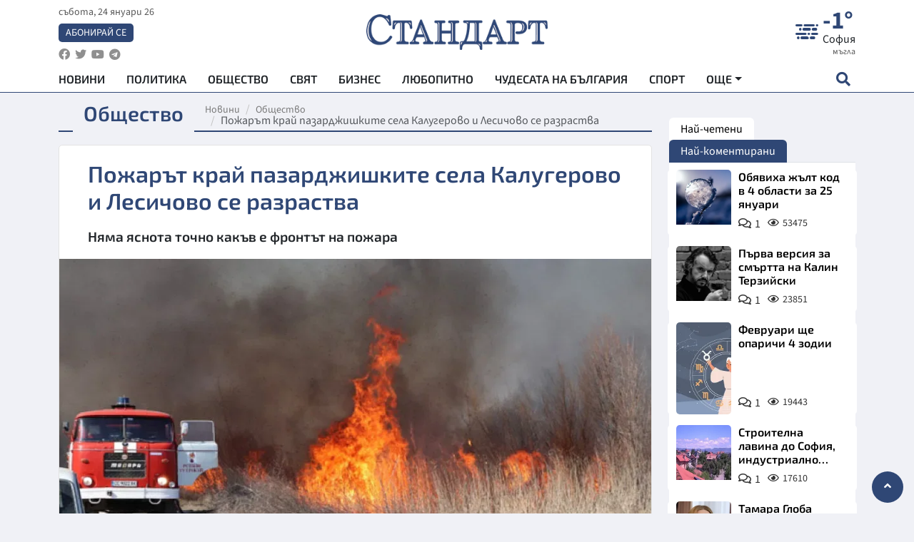

--- FILE ---
content_type: text/html; charset=utf-8
request_url: https://www.standartnews.com/balgariya-obshtestvo/pozhart-kray-pazardzhishkite-sela-kalugerovo-i-lesichovo-se-razrastva-498859.html
body_size: 15041
content:
<!DOCTYPE html>
<html xmlns="https://www.w3.org/1999/xhtml" xml:lang="bg" lang="bg"
      prefix="og: https://ogp.me/ns# fb: https://ogp.me/ns/fb# article: https://ogp.me/ns/article#">
<head prefix="og: https://ogp.me/ns# fb: https://ogp.me/ns/fb#  article: https://ogp.me/ns/article#">

    <meta charset="utf-8" />
<meta http-equiv="Content-Type" content="text/html; charset=utf-8" />
<meta http-equiv="Content-Language" content="bg" />
<meta http-equiv="X-UA-Compatible" content="IE=edge">
<meta name="language" content="bulgarian" />
<meta name="country" content="Bulgaria"/>
<meta name="classification" content="Новини"/>
<meta name="owner" content="StandartNews.com - Последни новини от България и света"/>
<meta name="copyright" content="Copyright (c) by StandartNews.com - Последни новини от България и света"/>
<meta name="viewport" content="width=device-width, initial-scale=1.0">
<meta name="robots" content="index, follow, max-snippet:-1, max-image-preview:large, max-video-preview:-1" />
<meta name="googlebot" content="index, follow, max-snippet:-1, max-image-preview:large, max-video-preview:-1" />
<meta name="bingbot" content="index, follow, max-snippet:-1, max-image-preview:large, max-video-preview:-1" />
<meta name="revisit-after" content="1 hours" />
<title>Пожарът край пазарджишките села Калугерово и Лесичово се разраства - Общество — Новини Стандарт</title>
<meta name="title" content="Пожарът край пазарджишките села Калугерово и Лесичово се разраства - Общество — Новини Стандарт" />
<meta name="description" content="Няма яснота точно какъв е фронтът на пожара" />
<meta name="keywords" content="Пожар, Села, Пазарджик" />
<meta name="news_keywords" content="Пожар, Села, Пазарджик" />
<meta name="author" content="StandartNews.com">
<meta name="rating" content="general">
<meta name="DC.Publisher" content="https://www.standartnews.com"/>
<meta name="DC.Language" content="bg"/>
<meta name="Location" content="global"/>
<meta name="geo.region" content="BG" />


<meta name="audience" content="General"/>
<meta name="distribution" content="global">
<meta name="allow-search" content="yes"/>
<meta name="msnbot" content="robots-terms"/>
<meta name="mssmarttagspreventparsing" content="true"/>
<meta property="og:locale" content="bg_BG" />
<meta property="og:type" content="article" />
<meta property="og:title" content="Пожарът край пазарджишките села Калугерово и Лесичово се разраства - Общество — Новини Стандарт" />
<meta property="twitter:title" content="Пожарът край пазарджишките села Калугерово и Лесичово се разраства - Общество — Новини Стандарт"/>
<meta name="twitter:card" content="summary_large_image" />
<meta name="twitter:site" content="StandartNews.com" />
<meta name="identifier-URL" content="https://www.standartnews.com" />

<meta property="og:description" content="Няма яснота точно какъв е фронтът на пожара" />
<meta property="og:url" content="https://www.standartnews.com/balgariya-obshtestvo/pozhart-kray-pazardzhishkite-sela-kalugerovo-i-lesichovo-se-razrastva-498859.html" />
<meta property="og:site_name" content="StandartNews.com" />
<meta property="fb:pages" content="173798699346835" />

<meta property="article:publisher" content="Екрит Медиа ООД" />

<meta property="article:author" content="StandartNews.com" />
<meta name="thumbnail" content="https://cdn.standartnews.com/media/99529/conversions/pozariet-krai-pazardziskite-sela-kalugerovo-i-lesicovo-se-razrastva-og.jpg" />
<meta property="og:image" content="https://cdn.standartnews.com/media/99529/conversions/pozariet-krai-pazardziskite-sela-kalugerovo-i-lesicovo-se-razrastva-og.jpg" />
<meta property="og:image:alt" content="Пожарът край пазарджишките села Калугерово и Лесичово се разраства - Общество — Новини Стандарт" />
<meta property="og:image:width" content="1200" />
<meta property="og:image:height" content="630" />
<meta name="csrf-token" content="N3x52vwiKVkaqSH2ajLhUJ1ZZ7KyxHtTu73B2WzE">


<link rel="canonical" href="https://www.standartnews.com/balgariya-obshtestvo/pozhart-kray-pazardzhishkite-sela-kalugerovo-i-lesichovo-se-razrastva-498859.html" />
<link rel="alternate" hreflang="bg-BG" href="https://www.standartnews.com/balgariya-obshtestvo/pozhart-kray-pazardzhishkite-sela-kalugerovo-i-lesichovo-se-razrastva-498859.html">

<meta property="article:tag" content="Пожар" />
<meta property="article:tag" content="Села" />
<meta property="article:tag" content="Пазарджик" />


<link rel="preconnect" href="//www.google-analytics.com">
<link rel="preconnect" href="https://fonts.gstatic.com">
<link rel="preconnect" href="//securepubads.g.doubleclick.net" crossorigin />
<link rel="dns-prefetch" href="//www.googletagmanager.com" />
<link rel="dns-prefetch" href="//pagead2.googlesyndication.com" />
<link rel="preconnect" href="//tpc.googlesyndication.com" crossorigin />
<link rel="dns-prefetch" href="//onesignal.com" />
<link rel="dns-prefetch" href="//cdn.onesignal.com" />
<link rel="dns-prefetch" href="//connect.facebook.net" />
<link rel="dns-prefetch" href="//gabg.hit.gemius.pl" />
<link rel="dns-prefetch" href="//alt.adocean.pl" />

<link rel="dns-prefetch" href="//www.facebook.com">


<script src="https://cdn.onesignal.com/sdks/web/v16/OneSignalSDK.page.js" defer></script>
<script>
    window.OneSignalDeferred = window.OneSignalDeferred || [];
    OneSignalDeferred.push(async function(OneSignal) {
        await OneSignal.init({
            appId: "f55c7f27-9611-466b-80da-1fb263e77cac",
        });
    });
</script>

<script async src="https://pagead2.googlesyndication.com/pagead/js/adsbygoogle.js?client=ca-pub-6729132906796153"  crossorigin="anonymous"></script>
 
<meta name="facebook-domain-verification" content="l17rgpna63sjtkbhdkku0a1m6k8f0w" />

<!-- Google Tag Manager -->
<script>(function(w,d,s,l,i){w[l]=w[l]||[];w[l].push({'gtm.start':
new Date().getTime(),event:'gtm.js'});var f=d.getElementsByTagName(s)[0],
j=d.createElement(s),dl=l!='dataLayer'?'&l='+l:'';j.async=true;j.src=
'https://www.googletagmanager.com/gtm.js?id='+i+dl;f.parentNode.insertBefore(j,f);
})(window,document,'script','dataLayer','GTM-T77QSFV5');</script>
<!-- End Google Tag Manager -->

<script async src="https://securepubads.g.doubleclick.net/tag/js/gpt.js"></script>

<!-- GPT v4 -->
<script>
  window.googletag = window.googletag || {cmd: []};
  googletag.cmd.push(function() {
    const mapping = googletag.sizeMapping()
      .addSize([1024, 0], [[970, 90],[970, 250],[750, 300],[750, 100],[750, 200],[600, 250],[600, 300],[528, 300],[300, 120]])
      .addSize([0, 0], [[300, 250],[300, 600],[336, 600],[300, 120]])
      .build();
    // h01-top
    googletag.defineSlot('/5677910/h01', [[970, 90], [728, 90], [300, 250], [970, 250]], 'div-gpt-ad-1762250055399-0').addService(googletag.pubads());
    // h02-c
    googletag.defineSlot('/5677910/h02-c', [[300, 250], [728, 90], 'fluid', [300, 600], [970, 90], [970, 250]], 'div-gpt-ad-1757747746776-0').addService(googletag.pubads());
    // h03m
    googletag.defineSlot('/5677910/h03m', [[300, 250], [336, 280], 'fluid', [300, 100]], 'div-gpt-ad-1757747917389-0').addService(googletag.pubads());
    // h04-right
    googletag.defineSlot('/5677910/h04r', [[300, 100], [300, 250], [300, 300], [300, 600]], 'div-gpt-ad-1757950575263-0').addService(googletag.pubads());
    // h05-left
    googletag.defineSlot('/5677910/h05-l', [[300, 250], [336, 280], [600, 250], [600, 300], [750, 200], [300, 600], [750, 300], 'fluid', [528, 300], [336, 600], [750, 100]], 'div-gpt-ad-1758001641328-0').addService(googletag.pubads());
    // h06-sidebar
    googletag.defineSlot('/5677910/h06-l', [[300, 250], [300, 600]], 'div-gpt-ad-1758013781534-0').addService(googletag.pubads());
    // h07-left
    googletag.defineSlot('/5677910/h07-l', [[600, 250], [750, 100], 'fluid', [336, 600], [300, 600], [336, 280], [300, 250], [750, 200], [750, 300]], 'div-gpt-ad-1758020847632-0').addService(googletag.pubads());
    // h08-sidebar
    googletag.defineSlot('/5677910/h08-r', [[300, 250], [300, 600]], 'div-gpt-ad-1758179692938-0').addService(googletag.pubads());
    // h09-sidebar
    googletag.defineSlot('/5677910/h09-r', [[300, 250], [300, 600]], 'div-gpt-ad-1758185132347-0').addService(googletag.pubads());
    // i02-sb
    googletag.defineSlot('/5677910/gam-i02-sb', [[300, 250], [300, 600]], 'div-gpt-ad-1756995482170-0').defineSizeMapping(mapping).addService(googletag.pubads());
    // gam-i3-ia-m
    googletag.defineSlot('/5677910/gam-i3-ia-m', [[600, 250], [336, 600], [600, 300], [750, 100], [750, 300], [300, 600], [300, 250], [528, 300], [750, 200]], 'div-gpt-ad-1767714341978-0').defineSizeMapping(mapping).addService(googletag.pubads());
    // gam-i3-2-ia
    googletag.defineSlot('/5677910/gam-i3-2-ia', [[300, 600], [600, 250], [300, 250], [750, 200], [336, 280]], 'div-gpt-ad-1767713899905-0').defineSizeMapping(mapping).addService(googletag.pubads());
    // gam-i4-ua-m
    googletag.defineSlot('/5677910/gam-i4-ua-m', [[750, 100], [300, 250], [600, 300], [750, 200], [300, 600], [600, 250], [528, 300], [750, 300], [336, 600]], 'div-gpt-ad-1757141963961-0').defineSizeMapping(mapping).addService(googletag.pubads());
    // i07-l
    googletag.defineSlot('/5677910/i07-l', [[300, 250], 'fluid', [528, 300], [336, 280], [336, 600], [600, 300], [750, 200], [750, 100], [300, 600], [600, 250], [750, 300]], 'div-gpt-ad-1757319745812-0').defineSizeMapping(mapping).addService(googletag.pubads());
    googletag.pubads().enableSingleRequest();
    googletag.pubads().collapseEmptyDivs();
    googletag.enableServices();
  });
</script>



    <meta name="atdlayout" content="article">

    <script type="application/ld+json">
        {
            "@context":"https://schema.org",
    "@type":"Organization",
    "name":"Стандарт Нюз",
    "logo": {
        "@type": "ImageObject",
        "url": "https:\/\/www.standartnews.com\/build\/assets\/logo-BWKZEvMh.png"    },
    "email": "agency@standartnews.com",
    "description": "Информационна агенция Стандарт Нюз и вестник Стандарт | Новини, анализи, коментари, интервюта | Актуални вести от България и Света",
    "telephone": "+359879807727",
 		"url" : "https://www.standartnews.com",
   	"sameAs" : [
   		"https://news.google.com/publications/CAAqBwgKMM7DoAwwr-uwBA?ceid=BG:bg&oc=3",
  		"https://www.facebook.com/standartnews",
  		"https://twitter.com/StandartNewsBG",
  		"https://www.youtube.com/@Standart-News",
  		"https://t.me/StandartNewsBg"
  	]
}
    </script>

    <script type="application/ld+json">
        {
            "@context": "https://schema.org",
	"@type": "hentry",
	"entry-title": "Пожарът край пазарджишките села Калугерово и Лесичово се разраства",
	"published": "2022-07-21T20:52:27+03:00",
	"updated": "2022-07-21T20:52:27+03:00"
}
    </script>


    <script type='application/ld+json'>
        {
          "@context": "https://schema.org",
  "@type": "NewsArticle",
  "mainEntityOfPage": {
    "@type": "WebPage",
    "@id": "https:\/\/www.standartnews.com\/balgariya-obshtestvo\/pozhart-kray-pazardzhishkite-sela-kalugerovo-i-lesichovo-se-razrastva-498859.html"  },
  "isAccessibleForFree": true,
  "dateCreated": "2022-07-21T20:52:27+03:00",
  "datePublished": "2022-07-21T20:52:27+03:00",
  "dateModified": "2022-07-21T20:52:27+03:00",
  "inLanguage" : "bg-BG",
  "copyrightYear" : "2026",
  "keywords" : "\u041f\u043e\u0436\u0430\u0440, \u0421\u0435\u043b\u0430, \u041f\u0430\u0437\u0430\u0440\u0434\u0436\u0438\u043a",
  "url": "https:\/\/www.standartnews.com\/balgariya-obshtestvo\/pozhart-kray-pazardzhishkite-sela-kalugerovo-i-lesichovo-se-razrastva-498859.html",
  "headline": "Пожарът край пазарджишките села Калугерово и Лесичово се разраства",
  "description": "Няма яснота точно какъв е фронтът на пожара",
  "thumbnailUrl": "https:\/\/cdn.standartnews.com\/media\/99529\/conversions\/pozariet-krai-pazardziskite-sela-kalugerovo-i-lesicovo-se-razrastva-og.jpg",
  "name": "Пожарът край пазарджишките села Калугерово и Лесичово се разраства",
  "articleBody": "Пожарът между пазарджишките села Калугерово и Лесичово се разраства. Гори борова гора, съобщава БНР. Няма опасност за хората и къщите в населените места, съобщи директорът на Информационния център в Калугерово Никола Иванчев: \"Ситуацията, както казват горски и пожарникари, е много сложна. Пожарните не могат за гасят, защото и една пожарна щеше да изгори - има вятър. Доброволци се опитват в тревните площи с тупалки и други принадлежности да гасят“. Няма яснота точно какъв е фронтът на пожара: \"Не може да се каже, защото не можем оттук да видим дали е прехвърлено билото, защото пожарът е на билото - високо горе и оттук не можем да кажем дали е прехвърлил…Засега димът си върви нагоре, не са задимени населените места\", уточни Иванчев.",
  "author": {
    "@type": "Person",
    "name": "StandartNews.com",
    "url": "https:\/\/www.standartnews.com\/avtor\/agenciya-standart",
    "sameAs": [
		"https://news.google.com/publications/CAAqBwgKMM7DoAwwr-uwBA?ceid=BG:bg&oc=3",
  		"https://www.facebook.com/standartnews",
  		"https://twitter.com/StandartNewsBG",
  		"https://www.youtube.com/@Standart-News",
  		"https://t.me/StandartNewsBg"
    ]
  },
  "articleSection": [
                                    "България",
			"Общество"                            ],
        "image": {
          "@type": "ImageObject",
          "url": "https:\/\/cdn.standartnews.com\/media\/99529\/conversions\/pozariet-krai-pazardziskite-sela-kalugerovo-i-lesicovo-se-razrastva-og.jpg",
          "width": 1200,
          "height": 630
        },
        "wordCount" : 119,
  "publisher": {
    "@type": "NewsMediaOrganization",
    "name": "Екрит Медиа ООД",
    "url": "https://www.standartnews.com",
    "logo": {
      "@type": "ImageObject",
      "url": "https:\/\/www.standartnews.com\/build\/assets\/logo-BWKZEvMh.png"    },
    "sameAs": [
      "https://www.facebook.com/standartnews",
      "https://twitter.com/StandartNewsBG"
    ]
  }
}
    </script>

    <script type="application/ld+json">
        {
           "@context": "https://schema.org",
	   "@type": "BreadcrumbList",
	   "itemListElement": [
		  {
			 "@type": "ListItem",
			 "position": 1,
			 "item": {
 			"@id": "https:\/\/www.standartnews.com",
				"name": "Новини"
			 }
		  },
		  {
			 "@type": "ListItem",
			 "position": 2,
			 "item": {
 			"@id": "https:\/\/www.standartnews.com\/balgariya-obshtestvo.html",
				"name": "Общество"			 }
		  }
	   ]
	}
    </script>


    <meta property="article:section" content="Общество"/>
    <meta property="article:published_time" content="2022-07-21T20:52:27+03:00"/>
    <meta property="article:modified_time" content="2022-07-21T20:52:27+03:00"/>
    <meta property="og:updated_time" content="2022-07-21T20:52:27+03:00"/>
    <meta property="og:image:secure_url" content="https://cdn.standartnews.com/media/99529/conversions/pozariet-krai-pazardziskite-sela-kalugerovo-i-lesicovo-se-razrastva-og.jpg"/>
    <meta name="copyright" content="©️ Екрит Медиа ООД"/>
    <meta name="twitter:card" content="summary_large_image"/>
    <meta name="twitter:description" content="Няма яснота точно какъв е фронтът на пожара"/>
    <meta name="twitter:title" content="Пожарът край пазарджишките села Калугерово и Лесичово се разраства - Общество — Новини Стандарт"/>
    <meta name="twitter:site" content="StandartNews.com"/>
    <meta name="twitter:image" content="https://cdn.standartnews.com/media/99529/conversions/pozariet-krai-pazardziskite-sela-kalugerovo-i-lesicovo-se-razrastva-og.jpg"/>
    <meta name="twitter:image:alt" content="https://cdn.standartnews.com/media/99529/conversions/pozariet-krai-pazardziskite-sela-kalugerovo-i-lesicovo-se-razrastva-og.jpg">
    <meta name="twitter:creator" content="@StandartNews.com"/>
    <meta name="contact" content="info@standartnews.com"/>

<link rel="icon" type="image/x-icon" href="https://www.standartnews.com/build/assets/favicon-BowyKsyV.ico">
<link rel="apple-touch-icon" sizes="57x57" href="https://www.standartnews.com/build/assets/apple-icon-57x57-DuwwO6yu.png">
<link rel="apple-touch-icon" sizes="60x60" href="https://www.standartnews.com/build/assets/apple-icon-60x60-DGuB3NRA.png">
<link rel="apple-touch-icon" sizes="72x72" href="https://www.standartnews.com/build/assets/apple-icon-72x72-CF8D2x95.png">
<link rel="apple-touch-icon" sizes="76x76" href="https://www.standartnews.com/build/assets/apple-icon-76x76-BZUsb_bb.png">
<link rel="apple-touch-icon" sizes="114x114" href="https://www.standartnews.com/build/assets/apple-icon-114x114-BuDGPFSc.png">
<link rel="apple-touch-icon" sizes="120x120" href="https://www.standartnews.com/build/assets/apple-icon-120x120-PcQmG1I7.png">
<link rel="apple-touch-icon" sizes="144x144" href="https://www.standartnews.com/build/assets/ms-icon-144x144-CEJ87v-O.png">
<link rel="apple-touch-icon" sizes="152x152" href="https://www.standartnews.com/build/assets/apple-icon-152x152-WRzrQ7XH.png">
<link rel="apple-touch-icon" sizes="180x180" href="https://www.standartnews.com/build/assets/apple-icon-180x180-CvFLIUzM.png">
<link rel="icon" type="image/png" sizes="32x32" href="https://www.standartnews.com/build/assets/favicon-32x32-C7msAGai.png">
<link rel="icon" type="image/png" sizes="16x16" href="https://www.standartnews.com/build/assets/favicon-16x16-Drifnk-4.png">
<meta name="msapplication-TileImage" content="https://www.standartnews.com/build/assets/ms-icon-144x144-CEJ87v-O.png">
<link rel="manifest" href="https://www.standartnews.com/build/assets/site-DImO3pJD.webmanifest">

<!--[if lt IE 9]>
<script>
document.createElement('header');
document.createElement('nav');
document.createElement('section');
document.createElement('article');
document.createElement('aside');
document.createElement('footer');
document.createElement('hgroup');
</script>
<![endif]-->


    <link rel="dns-prefetch" href="https://ads.standartnews.com">
    <link rel="preconnect" href="https://ads.standartnews.com" crossorigin/>

    <link rel="dns-prefetch" href="https://cdn.standartnews.com">
    <link rel="preconnect" href="https://cdn.standartnews.com" crossorigin>




    <link rel="preload" as="style" href="https://www.standartnews.com/build/assets/front-Dk8Eg5dK.css" /><link rel="preload" as="style" href="https://www.standartnews.com/build/assets/front-DkBSsmpK.css" /><link rel="modulepreload" as="script" href="https://www.standartnews.com/build/assets/front-C6RDu5z_.js" /><link rel="stylesheet" href="https://www.standartnews.com/build/assets/front-Dk8Eg5dK.css" data-navigate-track="reload" /><link rel="stylesheet" href="https://www.standartnews.com/build/assets/front-DkBSsmpK.css" data-navigate-track="reload" /><script type="module" src="https://www.standartnews.com/build/assets/front-C6RDu5z_.js" data-navigate-track="reload"></script>
    
</head>
<body>


<!-- Google Tag Manager (noscript) -->
<noscript>
    <iframe src="https://www.googletagmanager.com/ns.html?id=GTM-T77QSFV5"
            height="0" width="0" style="display:none;visibility:hidden"></iframe>
</noscript>
<!-- End Google Tag Manager (noscript) -->

<div class="sub-header">
        <center>
            <!-- Ad Server Javascript Tag - i00 -->
<script type='text/javascript'><!--//<![CDATA[
   var m3_u = (location.protocol=='https:'?'https://ads.standartnews.com/www/delivery/ajs.php':'http://ads.standartnews.com/www/delivery/ajs.php');
   var m3_r = Math.floor(Math.random()*99999999999);
   if (!document.MAX_used) document.MAX_used = ',';
   document.write ("<scr"+"ipt type='text/javascript' src='"+m3_u);
   document.write ("?zoneid=56&target=_blank");
   document.write ('&cb=' + m3_r);
   if (document.MAX_used != ',') document.write ("&exclude=" + document.MAX_used);
   document.write (document.charset ? '&charset='+document.charset : (document.characterSet ? '&charset='+document.characterSet : ''));
   document.write ("&loc=" + escape(window.location));
   if (document.referrer) document.write ("&referer=" + escape(document.referrer));
   if (document.context) document.write ("&context=" + escape(document.context));
   document.write ("'><\/scr"+"ipt>");
//]]>--></script><noscript><a href='https://ads.standartnews.com/www/delivery/ck.php?n=aaa93663&cb=INSERT_RANDOM_NUMBER_HERE' target='_blank'><img src='https://ads.standartnews.com/www/delivery/avw.php?zoneid=56&cb=INSERT_RANDOM_NUMBER_HERE&n=aaa93663' border='0' alt='' /></a></noscript>
        </center>
    </div>

<header id="header">
  <div class="container">
    <div class="header-top row">

      <div class="col-3 col-md-4">
        <div class="d-none d-md-flex h-100 justify-content-between flex-column align-items-start">
          <div class="date">събота, 24 януари 26</div>
          <div class="subscribe"><a href="https://abonament.standartnews.com/" target="_blank" title="Абонирай се за вестник Стандарт " >Абонирай се</a></div>
          <div class="social-links">
            <ul class="social-list">
                            <li><a href="https://www.facebook.com/standartnews"  title="Последвайте StandartNews в Facebook" target="_blank" ><i class="fab fa-facebook"></i></a></li>
              
                            <li><a href="https://twitter.com/StandartNewsBG"  title="Последвайте StandartNews в Instagram" target="_blank"><i class="fab fa-twitter"></i></a></li>
              
                            <li><a href="https://www.youtube.com/@Standart-News" title="Последвайте StandartNews в YouTube" target="_blank"><i class="fab fa-youtube"></i></a></li>
              
              
                            <li><a href="https://t.me/StandartNewsBg"  title="Последвайте StandartNews в Telegram" target="_blank"><i class="fab fa-telegram"></i></a></li>
              
            </ul>
          </div>
        </div>

        <div class="d-flex d-md-none h-100 align-items-center">
          <button aria-label="mobile navigation" class="d-block d-md-none burger-bnt swipe-menu-btn">
           <i class="fas fa-bars"></i>
          </button>
        </div>
      </div>

      <div class="col-6 col-md-4 text-center logo">
        <a href="https://www.standartnews.com" title="" >
          <img src="https://www.standartnews.com/build/assets/logo-BWKZEvMh.png" width="305" height="60" title="StandartNews.com" alt="Стандарт Нюз" />
        </a>
      </div>

      <div class="col-3 col-md-4">

        <div id="weather-header" class="d-none d-md-flex h-100 ">
                    <div>
            <div class=" weather  flex-column justify-content-center">
                <div class="d-flex mb-1 justify-content-center">
                    <i class="icon wi wi-dust"></i>
                    <div>
                      <div class="temp">-1°</div>
                      <div class="city">София</div>
                    </div>
                </div>
                <div class="condition-text">мъгла</div>
            </div>
          </div>
                    <div>
            <div class=" weather  flex-column justify-content-center">
                <div class="d-flex mb-1 justify-content-center">
                    <i class="icon wi wi-windy"></i>
                    <div>
                      <div class="temp">2°</div>
                      <div class="city">Пловдив</div>
                    </div>
                </div>
                <div class="condition-text">лека мъгла</div>
            </div>
          </div>
                    <div>
            <div class=" weather  flex-column justify-content-center">
                <div class="d-flex mb-1 justify-content-center">
                    <i class="icon wi wi-cloudy"></i>
                    <div>
                      <div class="temp">5°</div>
                      <div class="city">Варна</div>
                    </div>
                </div>
                <div class="condition-text">облачно</div>
            </div>
          </div>
                    <div>
            <div class=" weather  flex-column justify-content-center">
                <div class="d-flex mb-1 justify-content-center">
                    <i class="icon wi wi-cloudy"></i>
                    <div>
                      <div class="temp">7°</div>
                      <div class="city">Бургас</div>
                    </div>
                </div>
                <div class="condition-text">облачно</div>
            </div>
          </div>
                    <div>
            <div class=" weather  flex-column justify-content-center">
                <div class="d-flex mb-1 justify-content-center">
                    <i class="icon wi wi-cloudy"></i>
                    <div>
                      <div class="temp">1°</div>
                      <div class="city">Русе</div>
                    </div>
                </div>
                <div class="condition-text">облачно</div>
            </div>
          </div>
                    <div>
            <div class=" weather  flex-column justify-content-center">
                <div class="d-flex mb-1 justify-content-center">
                    <i class="icon wi wi-cloudy"></i>
                    <div>
                      <div class="temp">6°</div>
                      <div class="city">Стара Загора</div>
                    </div>
                </div>
                <div class="condition-text">облачно</div>
            </div>
          </div>
                    <div>
            <div class=" weather  flex-column justify-content-center">
                <div class="d-flex mb-1 justify-content-center">
                    <i class="icon wi wi-windy"></i>
                    <div>
                      <div class="temp">0°</div>
                      <div class="city">Плевен</div>
                    </div>
                </div>
                <div class="condition-text">лека мъгла</div>
            </div>
          </div>
                    <div>
            <div class=" weather  flex-column justify-content-center">
                <div class="d-flex mb-1 justify-content-center">
                    <i class="icon wi wi-cloudy"></i>
                    <div>
                      <div class="temp">5°</div>
                      <div class="city">Сливен</div>
                    </div>
                </div>
                <div class="condition-text">облачно</div>
            </div>
          </div>
                    <div>
            <div class=" weather  flex-column justify-content-center">
                <div class="d-flex mb-1 justify-content-center">
                    <i class="icon wi wi-cloudy"></i>
                    <div>
                      <div class="temp">3°</div>
                      <div class="city">Добрич</div>
                    </div>
                </div>
                <div class="condition-text">облачно</div>
            </div>
          </div>
                    <div>
            <div class=" weather  flex-column justify-content-center">
                <div class="d-flex mb-1 justify-content-center">
                    <i class="icon wi wi-cloudy"></i>
                    <div>
                      <div class="temp">4°</div>
                      <div class="city">Шумен</div>
                    </div>
                </div>
                <div class="condition-text">облачно</div>
            </div>
          </div>
                    <div>
            <div class=" weather  flex-column justify-content-center">
                <div class="d-flex mb-1 justify-content-center">
                    <i class="icon wi wi-cloudy"></i>
                    <div>
                      <div class="temp">3°</div>
                      <div class="city">Перник</div>
                    </div>
                </div>
                <div class="condition-text">предимно облачно</div>
            </div>
          </div>
                  </div>


        <div class="d-flex d-md-none search-btn h-100  justify-content-end">
          <button aria-label="open search form" class="d-block d-md-none">
           <i class="fas fa-search"></i>
           <i class="fas fa-times"></i>
          </button>

        </div>

      </div>

    </div>


    <div class="d-none d-md-flex ">
      <nav class="main-nav" itemscope="" itemtype="https://schema.org/SiteNavigationElement" >
        <div class="collapse navbar-collapse d-none d-md-block">
          <ul class="navbar-nav main-menu d-none d-md-block">
                                  <li class="nav-item nav-item-0  " itemprop="name">
              <a  class="nav-link   " href="/" target="" title="Новини" itemprop="url" >Новини</a>

              
              
                          </li>
                        <li class="nav-item nav-item-1  " itemprop="name">
              <a  class="nav-link   " href="/balgariya-politika.html" target="" title="Политика" itemprop="url" >Политика</a>

              
                          </li>
                        <li class="nav-item nav-item-2  " itemprop="name">
              <a  class="nav-link   " href="/balgariya-obshtestvo.html" target="" title="Общество" itemprop="url" >Общество</a>

              
                          </li>
                        <li class="nav-item nav-item-3  " itemprop="name">
              <a  class="nav-link   " href="/svyat.html" target="" title="Свят" itemprop="url" >Свят</a>

              
                          </li>
                        <li class="nav-item nav-item-4  " itemprop="name">
              <a  class="nav-link   " href="/biznes.html" target="" title="Бизнес" itemprop="url" >Бизнес</a>

              
                          </li>
                        <li class="nav-item nav-item-5  " itemprop="name">
              <a  class="nav-link   " href="/lifestyle-lyubopitno.html" target="" title="Любопитно" itemprop="url" >Любопитно</a>

              
                          </li>
                        <li class="nav-item nav-item-6  " itemprop="name">
              <a  class="nav-link   " href="/chudesata-na-balgariya.html" target="" title="Чудесата на България" itemprop="url" >Чудесата на България</a>

              
                          </li>
                        <li class="nav-item nav-item-7  " itemprop="name">
              <a  class="nav-link   " href="/sport.html" target="" title="Спорт" itemprop="url" >Спорт</a>

              
                          </li>
                        <li class="nav-item nav-item-8  " itemprop="name">
              <a  class="nav-link   " href="/podcast.html" target="" title="Подкаст" itemprop="url" >Подкаст</a>

              
                          </li>
                        <li class="nav-item nav-item-9  " itemprop="name">
              <a  class="nav-link   " href="/regionalni.html" target="" title="Регионални" itemprop="url" >Регионални</a>

              
                          </li>
                        <li class="nav-item nav-item-10  " itemprop="name">
              <a  class="nav-link   " href="/vestnik-standart.html" target="" title="Вестник Стандарт" itemprop="url" >Вестник Стандарт</a>

              
                          </li>
                        <li class="nav-item nav-item-11  " itemprop="name">
              <a  class="nav-link   " href="/mladezhka-akademiya-chudesata-na-balgariya.html" target="" title="Младежка академия &quot;Чудесата на България&quot;" itemprop="url" >Младежка академия &quot;Чудесата на България&quot;</a>

              
                          </li>
                        <li class="nav-item nav-item-12  " itemprop="name">
              <a  class="nav-link   " href="/zdrave.html" target="" title="Здраве" itemprop="url" >Здраве</a>

              
                          </li>
                        <li class="nav-item nav-item-13  " itemprop="name">
              <a  class="nav-link   " href="/balgariya-obrazovanie.html" target="" title="Образование" itemprop="url" >Образование</a>

              
                          </li>
                        <li class="nav-item nav-item-14  " itemprop="name">
              <a  class="nav-link   " href="/moyat-grad.html" target="" title="Моят град" itemprop="url" >Моят град</a>

              
                          </li>
                        <li class="nav-item nav-item-15  " itemprop="name">
              <a  class="nav-link   " href="/tekhnologii.html" target="" title="Технологии" itemprop="url" >Технологии</a>

              
                          </li>
                        <li class="nav-item nav-item-16  " itemprop="name">
              <a  class="nav-link   " href="/da-na-blgarskata-khrana.html" target="" title="ДА!На българската храна" itemprop="url" >ДА!На българската храна</a>

              
                          </li>
                        <li class="nav-item nav-item-17  " itemprop="name">
              <a  class="nav-link   " href="/da-na-blgarskata-ikonomika.html" target="" title="ДА! На българската икономика" itemprop="url" >ДА! На българската икономика</a>

              
                          </li>
                        <li class="nav-item nav-item-18  " itemprop="name">
              <a  class="nav-link   " href="/kultura.html" target="" title="Култура" itemprop="url" >Култура</a>

              
                          </li>
                        <li class="nav-item nav-item-19  " itemprop="name">
              <a  class="nav-link   " href="/balgariya-pravosudie.html" target="" title="Правосъдие" itemprop="url" >Правосъдие</a>

              
                          </li>
                        <li class="nav-item nav-item-20  " itemprop="name">
              <a  class="nav-link   " href="/balgariya-krimi.html" target="" title="Крими" itemprop="url" >Крими</a>

              
                          </li>
                        <li class="nav-item nav-item-21  " itemprop="name">
              <a  class="nav-link   " href="/kiberzashchitnitsi.html" target="" title="Киберзащитници" itemprop="url" >Киберзащитници</a>

              
                          </li>
                        <li class="nav-item nav-item-22  " itemprop="name">
              <a  class="nav-link   " href="/vyara.html" target="" title="Вяра" itemprop="url" >Вяра</a>

              
                          </li>
                        <li class="nav-item nav-item-23  " itemprop="name">
              <a  class="nav-link   " href="/malki-obyavi.html" target="" title="Обяви" itemprop="url" >Обяви</a>

              
                          </li>
                        <li class="nav-item nav-item-24  " itemprop="name">
              <a  class="nav-link   " href="/voynata-v-ukrayna.html" target="" title="Войната в Украйна" itemprop="url" >Войната в Украйна</a>

              
                          </li>
                                  <li class="nav-item more dropdown">
              <span class="nav-link dropdown-toggle">Още</span>
              <ul class="dropdown-menu"></ul>
            </li>
          </ul>
        </div>
      </nav>

      <div class="search-icon  search-btn">
        <button aria-label="open search form" class="h-100">
          <i class="fas fa-search"></i>
          <i class="fas fa-times"></i>
        </button>
      </div>
    </div>


  </div>

  <div id="mobile-nav" class="d-md-none">

    <div class="header">
      <a href="https://www.standartnews.com">
        <img src="https://www.standartnews.com/build/assets/logo-white-C2sOev6b.png" width="305" height="60" alt="Стандарт" title="Standart News" >
      </a>
    </div>

    <button aria-label="close search form" class="close-btn">
      <i class="fas fa-times"></i>
    </button>

    <ul class="navbar-nav mobile-menu">
                <li class="nav-item nav-item-0    "><a class="nav-link" href="/" target="" title="Начална страница">Новини</a>

        
      </li>
            <li class="nav-item nav-item-1    "><a class="nav-link" href="/balgariya-politika.html" target="" title="Политика">Политика</a>

        
      </li>
            <li class="nav-item nav-item-2    "><a class="nav-link" href="/balgariya-obshtestvo.html" target="" title="Общество">Общество</a>

        
      </li>
            <li class="nav-item nav-item-3    "><a class="nav-link" href="/podcast.html" target="" title="Подкаст">Подкаст</a>

        
      </li>
            <li class="nav-item nav-item-4    "><a class="nav-link" href="/biznes.html" target="" title="Бизнес">Бизнес</a>

        
      </li>
            <li class="nav-item nav-item-5    "><a class="nav-link" href="/svyat.html" target="" title="Свят">Свят</a>

        
      </li>
            <li class="nav-item nav-item-6    "><a class="nav-link" href="/lifestyle-lyubopitno.html" target="" title="Любопитно">Любопитно</a>

        
      </li>
            <li class="nav-item nav-item-7    "><a class="nav-link" href="/lifestyle.html" target="" title="Лайфстайл">Лайфстайл</a>

        
      </li>
            <li class="nav-item nav-item-8    "><a class="nav-link" href="/sport.html" target="" title="Спорт">Спорт</a>

        
      </li>
            <li class="nav-item nav-item-9    "><a class="nav-link" href="/regionalni.html" target="" title="Регионални">Регионални</a>

        
      </li>
            <li class="nav-item nav-item-10    "><a class="nav-link" href="/chudesata-na-balgariya.html" target="" title="Чудесата на България">Чудесата на България</a>

        
      </li>
            <li class="nav-item nav-item-11    "><a class="nav-link" href="/mladezhka-akademiya-chudesata-na-balgariya.html" target="" title="Младежка академия &quot;Чудесата на България&quot;">Младежка академия &quot;Чудесата на България&quot;</a>

        
      </li>
            <li class="nav-item nav-item-12    "><a class="nav-link" href="/vestnik-standart.html" target="" title="Вестник &quot;Стандарт&quot;">Вестник &quot;Стандарт&quot;</a>

        
      </li>
            <li class="nav-item nav-item-13    "><a class="nav-link" href="/zdrave.html" target="" title="Здраве">Здраве</a>

        
      </li>
            <li class="nav-item nav-item-14    "><a class="nav-link" href="/balgariya-obrazovanie.html" target="" title="Образование">Образование</a>

        
      </li>
            <li class="nav-item nav-item-15    "><a class="nav-link" href="/moyat-grad.html" target="" title="Моят град">Моят град</a>

        
      </li>
            <li class="nav-item nav-item-16    "><a class="nav-link" href="/da-na-blgarskata-khrana.html" target="" title="ДА! На българската храна">ДА! На българската храна</a>

        
      </li>
            <li class="nav-item nav-item-17    "><a class="nav-link" href="/da-na-blgarskata-ikonomika.html" target="" title="ДА! На българската икономика">ДА! На българската икономика</a>

        
      </li>
            <li class="nav-item nav-item-18    "><a class="nav-link" href="/kultura.html" target="" title="Култура">Култура</a>

        
      </li>
            <li class="nav-item nav-item-19    "><a class="nav-link" href="/tekhnologii.html" target="" title="Технологии">Технологии</a>

        
      </li>
            <li class="nav-item nav-item-20    "><a class="nav-link" href="/balgariya-pravosudie.html" target="" title="Правосъдие">Правосъдие</a>

        
      </li>
            <li class="nav-item nav-item-21    "><a class="nav-link" href="/balgariya-krimi.html" target="" title="Крими">Крими</a>

        
      </li>
            <li class="nav-item nav-item-22    "><a class="nav-link" href="/kiberzashchitnitsi.html" target="" title="Киберзащитници">Киберзащитници</a>

        
      </li>
            <li class="nav-item nav-item-23    "><a class="nav-link" href="/vyara.html" target="" title="Вяра">Вяра</a>

        
      </li>
            <li class="nav-item nav-item-24    "><a class="nav-link" href="/malki-obyavi.html" target="" title="Малки обяви">Малки обяви</a>

        
      </li>
          

    </ul>

    <div class="footer">
      <ul class="social-list">
                <li><a href="https://www.facebook.com/standartnews" title="Последвайте StandartNews в Facebook" target="_blank" ><i class="fab fa-facebook"></i></a></li>
        
                <li><a href="https://twitter.com/StandartNewsBG" title="Последвайте StandartNews в X" target="_blank"><i class="fab fa-twitter"></i></a></li>
        
                <li><a href="https://www.youtube.com/@Standart-News" title="Последвайте StandartNews в YouTube" target="_blank"><i class="fab fa-youtube"></i></a></li>
        
        
                <li><a href="https://t.me/StandartNewsBg" title="Последвайте StandartNews в Telegram" target="_blank"><i class="fab fa-telegram"></i></a></li>
              </ul>
    </div>
  </div>

  <div class="form-container" id="search-form">
    <form method="GET" action="https://www.standartnews.com/search" accept-charset="UTF-8">
    <div class="container">
      <div class="row">
        <div class="col-12 d-flex">

          <input placeholder="Търси..." name="q" type="text">

          <button aria-label="submit search form" class="search-submit-btn">
            <i class="fas fa-search"></i>
          </button>

          </form>
        </div>


      </div>
    </div>
  </div>


</header>

<main id="main">

    








    <section id="article-page">
        <div class="container">
            <div class="row">

                <div class="col-12 col-lg-8 col-xl-9 ">
                    <div class="row">
                        <div class="col-12">
                            <div class="header-section inside">

                                <a href="https://www.standartnews.com/balgariya-obshtestvo.html" class="section-title"
                                   title="Още от Общество">
                                    <span class="title">Общество</span></a>

                                <nav class="breadcrumb-nav" aria-label="Breadcrumb" role="navigation">
  <ol class="breadcrumb">
  		  		    	<li class="breadcrumb-item"><a href="https://www.standartnews.com" title="Новини">Новини</a></li>
	        	  		    	<li class="breadcrumb-item"><a href="https://www.standartnews.com/balgariya-obshtestvo.html" title="Общество">Общество</a></li>
	        	  	
						<li class="breadcrumb-item active" aria-current="page"><span>Пожарът край пазарджишките села Калугерово и Лесичово се разраства</span></li> 
					      
  </ol>
</nav>  



                            </div>
                        </div>

                        <div class="col-12">

                            <article id="article" itemscope itemtype="https://schema.org/NewsArticle">
                                <h1 class="title" itemprop="headline name">Пожарът край пазарджишките села Калугерово и Лесичово се разраства</h1>

                                                                    <h2 class="subtitle" itemprop="alternativeHeadline">Няма яснота точно какъв е фронтът на пожара</h2>
                                

                                

                                

                                
                                
                                
                                
                                
                                
                                
                                
                                
                                

                                
                                
                                
                                
                                
                                
                                

                                
                                
                                

                                
                                
                                
                                
                                
                                
                                

                                                                    <div class="post-thumbnail">
                                        <figure class="responsive" itemprop="image" itemscope itemtype="https://schema.org/ImageObject"><picture><source type="image/webp" media="(max-width: 200px)" srcset="https://cdn.standartnews.com/media/99529/responsive-images/pozariet-krai-pazardziskite-sela-kalugerovo-i-lesicovo-se-razrastva___responsive_200_112.webp"><source type="image/webp" media="(max-width: 360px)" srcset="https://cdn.standartnews.com/media/99529/responsive-images/pozariet-krai-pazardziskite-sela-kalugerovo-i-lesicovo-se-razrastva___responsive_360_202.webp"><source type="image/webp" media="(max-width: 480px)" srcset="https://cdn.standartnews.com/media/99529/responsive-images/pozariet-krai-pazardziskite-sela-kalugerovo-i-lesicovo-se-razrastva___responsive_480_270.webp"><source type="image/webp" media="(max-width: 640px)" srcset="https://cdn.standartnews.com/media/99529/responsive-images/pozariet-krai-pazardziskite-sela-kalugerovo-i-lesicovo-se-razrastva___responsive_640_360.webp"><source type="image/webp" media="(max-width: 925px)" srcset="https://cdn.standartnews.com/media/99529/responsive-images/pozariet-krai-pazardziskite-sela-kalugerovo-i-lesicovo-se-razrastva___responsive_925_520.webp"><img alt="Пожарът край пазарджишките села Калугерово и Лесичово се разраства" loading="eager" decoding="async" fetchpriority="high" src="https://cdn.standartnews.com/media/99529/responsive-images/pozariet-krai-pazardziskite-sela-kalugerovo-i-lesicovo-se-razrastva___responsive_925_520.webp" sizes="100vw"><meta itemprop="contentUrl" content="https://cdn.standartnews.com/media/99529/responsive-images/pozariet-krai-pazardziskite-sela-kalugerovo-i-lesicovo-se-razrastva___responsive_925_520.webp"></picture></figure>
                                    </div>
                                

                                <div class="post-meta">
                                    <div class="post-date">
                                        <i class="far fa-clock"></i> 21 юли 22 | 20:52
                                        <div class="d-none">
                                            <time itemprop="datePublished"
                                                  content="2022-07-21T20:52:27+03:00"
                                                  datetime="2022-07-21T20:52:27+03:00">21 юли 22 | 20:52</time>
                                            <meta itemprop="dateModified"
                                                  content="2022-07-21T20:52:27+03:00"/>
                                        </div>
                                    </div>

                                                                            <div>
                                            <button class="scrollToCommentsButton"
                                                    data-target="comment-form">
                                                <i class="far fa-comments"></i> 0 <span
                                                        class="d-none d-md-inline">коментара</span>
                                            </button>
                                        </div>
                                    
                                    <div>
                                        <i class="far fa-eye"></i> 8794

                                        <div class="d-none">
                                            <script>

                                                async function fetchData(url) {
                                                    try {
                                                        const response = await fetch(url);
                                                        if (!response.ok) {
                                                            throw new Error('Network response was not ok');
                                                        }
                                                        const data = await response.json();
                                                    } catch (error) {
                                                        console.error('There was a problem with the fetch operation:', error);
                                                    }
                                                }

                                                fetchData('https://www.standartnews.com/article/views?id=498859');
                                            </script>
                                        </div>


                                    </div>

                                                                            <div class="d-none d-md-block"><i
                                                    class="far fa-user-circle"></i> Редакция
                                        </div>
                                    
                                </div>

                                <div class="post-content" itemprop="articleBody">
                                    <p style="text-align:justify">Пожарът между пазарджишките села Калугерово и Лесичово се разраства. Гори борова гора, съобщава БНР. </p>

<p style="text-align:justify">Няма опасност за хората и къщите в населените места, съобщи директорът на Информационния център в Калугерово Никола Иванчев: "Ситуацията, както казват горски и пожарникари, е много сложна. Пожарните не могат за гасят, защото и една пожарна щеше да изгори - има вятър. Доброволци се опитват в тревните площи с тупалки и други принадлежности да гасят“.</p><div class="ads text-center"><!-- Ad Server Javascript Tag - i03 in Article -->
<script type='text/javascript'><!--//<![CDATA[
   var m3_u = (location.protocol=='https:'?'https://ads.standartnews.com/www/delivery/ajs.php':'http://ads.standartnews.com/www/delivery/ajs.php');
   var m3_r = Math.floor(Math.random()*99999999999);
   if (!document.MAX_used) document.MAX_used = ',';
   document.write ("<scr"+"ipt type='text/javascript' src='"+m3_u);
   document.write ("?zoneid=41&target=_blank");
   document.write ('&cb=' + m3_r);
   if (document.MAX_used != ',') document.write ("&exclude=" + document.MAX_used);
   document.write (document.charset ? '&charset='+document.charset : (document.characterSet ? '&charset='+document.characterSet : ''));
   document.write ("&loc=" + escape(window.location));
   if (document.referrer) document.write ("&referer=" + escape(document.referrer));
   if (document.context) document.write ("&context=" + escape(document.context));
   document.write ("'><\/scr"+"ipt>");
//]]>--></script><noscript><a href='https://ads.standartnews.com/www/delivery/ck.php?n=aaa93663&cb=INSERT_RANDOM_NUMBER_HERE' target='_blank'><img src='https://ads.standartnews.com/www/delivery/avw.php?zoneid=41&cb=INSERT_RANDOM_NUMBER_HERE&n=aaa93663' border='0' alt='' /></a></noscript>
</div>

<p style="text-align:justify">Няма яснота точно какъв е фронтът на пожара: "Не може да се каже, защото не можем оттук да видим дали е прехвърлено билото, защото пожарът е на билото - високо горе и оттук не можем да кажем дали е прехвърлил…Засега димът си върви нагоре, не са задимени населените места", уточни Иванчев.</p>

                                    <p>Последвайте ни в <a
                                                href="https://news.google.com/publications/CAAqBwgKMM7DoAwwr-uwBA?ceid=BG:bg&oc=3"
                                                rel="nofollow" target="_blank" title="Google News Showcase">Google News
                                            Showcase</a> за важните новини</p>

                                    <p>Вижте всички <a href="/" title="актуални новини">актуални новини</a> от
                                        Standartnews.com</p>

                                </div>

                                <div class="tags-container">
        <span><i class="fas fa-tags"></i> Тагове:</span>
        <ul class="tags-list">
                                                <li><a href="https://www.standartnews.com/tag/pozhar">Пожар</a></li>
                                                                <li><a href="https://www.standartnews.com/tag/sela">Села</a></li>
                                                                <li><a href="https://www.standartnews.com/tag/pazardzhik">Пазарджик</a></li>
                                    </ul>
    </div>


                                <div class="article-bottom row ">

                                                                            <div class="author-container mb-4 col-12 col-md-6">

                                            <a href="https://www.standartnews.com/avtor/agenciya-standart"
                                               title="Всички статии от Редакция"
                                               class="author-avatar">
                                                <i class="far fa-user"></i>
                                            </a>

                                            <div class="author-text">
                                                <span>Автор</span>

                                                <a href="https://www.standartnews.com/avtor/agenciya-standart"
                                                   title="Всички статии от Редакция">Редакция</a>

                                            </div>
                                        </div>
                                    
                                    <div class="social-comment-container mb-4 col-12 col-md-6 d-flex flex-column">

                                        <div class="social-list">
                                            <span>Сподели: </span>
                                            <ul  class="">
	<!--li><button class="native-share-btn" href=""><i class="fas fa-share-alt"></i></button></li -->  
	<li><a href="javascript:window.open('https://www.facebook.com/sharer/sharer.php?u=https://www.standartnews.com/balgariya-obshtestvo/pozhart-kray-pazardzhishkite-sela-kalugerovo-i-lesichovo-se-razrastva-498859.html', '_blank', 'width=600,height=300');void(0);" title="Сподели във Facebook"  rel="nofollow" class="facebook-btn"><i class="fab fa-facebook-f"></i></a></li>
	<li><a class="twitter-btn" href="javascript:window.open('https://twitter.com/intent/tweet?text=https://www.standartnews.com/balgariya-obshtestvo/pozhart-kray-pazardzhishkite-sela-kalugerovo-i-lesichovo-se-razrastva-498859.html', '_blank', 'width=600,height=300');void(0);"  title="Сподел в Twitter" rel="nofollow"  ><i class="fab fa-twitter" target="_blank"  rel="noreferrer" ></i></a></li>
	<li><a class="viber-btn" href="viber://forward?text=https://www.standartnews.com/balgariya-obshtestvo/pozhart-kray-pazardzhishkite-sela-kalugerovo-i-lesichovo-se-razrastva-498859.html" rel="nofollow" title="Сподели във Viber"  ><i class="fab fa-viber"></i></a></li>
	<li><a class="telegram-btn" href="https://t.me/share/url?url=https://www.standartnews.com/balgariya-obshtestvo/pozhart-kray-pazardzhishkite-sela-kalugerovo-i-lesichovo-se-razrastva-498859.html&text=Пожарът край пазарджишките села Калугерово и Лесичово се разраства" target="_blank"  rel="nofollow" title="Сподели в Telegram"><i class="fab fa-telegram-plane"></i></a></li>
	<li><a class="whatsapp-btn" href="whatsapp://send?text=https://www.standartnews.com/balgariya-obshtestvo/pozhart-kray-pazardzhishkite-sela-kalugerovo-i-lesichovo-se-razrastva-498859.html"  target="_blank" title="Сподел в WhatsApp" rel="nofollow"  ><i class="fab fa-whatsapp"></i></a></li>
</ul>                                        </div>


                                        
                                            <div class="comments-btns">
                                                <button class="btn go-comment scrollToCommentsButton "
                                                        data-target="comment-form"><i class="far fa-comment-dots"></i>
                                                    Коментирай
                                                </button>

                                                
                                            </div>

                                        
                                    </div>
                                </div>

                            </article>

                            <div class="ads-container">
                                <center>
                                    <!-- Ad Server Javascript Tag - i04 -->
<script type='text/javascript'><!--//<![CDATA[
   var m3_u = (location.protocol=='https:'?'https://ads.standartnews.com/www/delivery/ajs.php':'http://ads.standartnews.com/www/delivery/ajs.php');
   var m3_r = Math.floor(Math.random()*99999999999);
   if (!document.MAX_used) document.MAX_used = ',';
   document.write ("<scr"+"ipt type='text/javascript' src='"+m3_u);
   document.write ("?zoneid=15&target=_blank");
   document.write ('&cb=' + m3_r);
   if (document.MAX_used != ',') document.write ("&exclude=" + document.MAX_used);
   document.write (document.charset ? '&charset='+document.charset : (document.characterSet ? '&charset='+document.characterSet : ''));
   document.write ("&loc=" + escape(window.location));
   if (document.referrer) document.write ("&referer=" + escape(document.referrer));
   if (document.context) document.write ("&context=" + escape(document.context));
   document.write ("'><\/scr"+"ipt>");
//]]>--></script><noscript><a href='https://ads.standartnews.com/www/delivery/ck.php?n=aaa93663&cb=INSERT_RANDOM_NUMBER_HERE' target='_blank'><img src='https://ads.standartnews.com/www/delivery/avw.php?zoneid=15&cb=INSERT_RANDOM_NUMBER_HERE&n=aaa93663' border='0' alt='' /></a></noscript>
                                </center>
                            </div>

                            <!-- GeoZo -->




                            
                            <section class="section-box mb-4" id="more-from-section">
	<div class="row">
		<div class="col-12">
			<div class="header-section">
				<a href="https://www.standartnews.com/balgariya-obshtestvo.html" title="Виж още статии от Общество" class="section-title"><span class="title">Още от Общество</span></a>
			</div>
		</div>

		 
		<div class="col-12 col-sm-6 col-md-6 col-lg-6  col-xl-4 "> 
			<article class="article-box  style1 ">
        <div class="post-wrapper">

            <div class="post-thumbnail">
                <a href="https://www.standartnews.com/balgariya-obshtestvo/v-pati-se-vdigat-taksite-za-vadene-na-lichni-dokumenti-621739.html"
                   title="В пъти се вдигат таксите за вадене на лични документи" title="В пъти се вдигат таксите за вадене на лични документи" class="img-ratio43 ">
                    
                    
                    
                    
                    
                    

                    

                    

                    
                    
                    
                                            <figure class="responsive" itemprop="image" itemscope itemtype="https://schema.org/ImageObject"><picture><source type="image/webp" media="(max-width: 992px)" srcset="https://cdn.standartnews.com/media/466140/responsive-images/pasport___responsive_480_315.webp"><source type="image/webp" media="(max-width: 1400px)" srcset="https://cdn.standartnews.com/media/466140/responsive-images/pasport___responsive_640_420.webp"><img alt="В пъти се вдигат таксите за вадене на лични документи" loading="lazy" decoding="async" fetchpriority="low" src="https://cdn.standartnews.com/media/466140/responsive-images/pasport___responsive_640_420.webp" sizes="100vw"><meta itemprop="contentUrl" content="https://cdn.standartnews.com/media/466140/responsive-images/pasport___responsive_640_420.webp"></picture></figure>
                                    </a>
            </div>

            <div class="post-content">

                <a href="https://www.standartnews.com/balgariya-obshtestvo/v-pati-se-vdigat-taksite-za-vadene-na-lichni-dokumenti-621739.html"
                   title="В пъти се вдигат таксите за вадене на лични документи" title="В пъти се вдигат таксите за вадене на лични документи">
                    <h3 class
                    ="post-title">В пъти се вдигат таксите за вадене на лични документи</h3>
                </a>

                                    <div class="post-meta">
                                                                                    <div
                                    class="date">24 януари | 22:45</div>
                                                    
                                                    <div class="comments"><a
                                    href="https://www.standartnews.com/balgariya-obshtestvo/v-pati-se-vdigat-taksite-za-vadene-na-lichni-dokumenti-621739.html#comments"
                                    title="В пъти се вдигат таксите за вадене на лични документи">0
                                    <span>коментара</span></a>
                            </div>
                        
                                                    <div class="views"> 117</div>
                        
                                            </div>
                
            </div>

            
        </div>
    </article>
 
		</div>

		 
		<div class="col-12 col-sm-6 col-md-6 col-lg-6  col-xl-4 "> 
			<article class="article-box  style1 ">
        <div class="post-wrapper">

            <div class="post-thumbnail">
                <a href="https://www.standartnews.com/balgariya-obshtestvo/nash-grad-na-16-to-myasto-v-evrop-za-nay-natovaren-trafik-621738.html"
                   title="Наш град влезе в европейска класация за най-натоварен трафик" title="Наш град влезе в европейска класация за най-натоварен трафик" class="img-ratio43 ">
                    
                    
                    
                    
                    
                    

                    

                    

                    
                    
                    
                                            <figure class="responsive" itemprop="image" itemscope itemtype="https://schema.org/ImageObject"><picture><source type="image/webp" media="(max-width: 992px)" srcset="https://cdn.standartnews.com/media/466139/responsive-images/trafik___responsive_480_320.webp"><source type="image/webp" media="(max-width: 1400px)" srcset="https://cdn.standartnews.com/media/466139/responsive-images/trafik___responsive_640_427.webp"><img alt="Наш град влезе в европейска класация за най-натоварен трафик" loading="lazy" decoding="async" fetchpriority="low" src="https://cdn.standartnews.com/media/466139/responsive-images/trafik___responsive_640_427.webp" sizes="100vw"><meta itemprop="contentUrl" content="https://cdn.standartnews.com/media/466139/responsive-images/trafik___responsive_640_427.webp"></picture></figure>
                                    </a>
            </div>

            <div class="post-content">

                <a href="https://www.standartnews.com/balgariya-obshtestvo/nash-grad-na-16-to-myasto-v-evrop-za-nay-natovaren-trafik-621738.html"
                   title="Наш град влезе в европейска класация за най-натоварен трафик" title="Наш град влезе в европейска класация за най-натоварен трафик">
                    <h3 class
                    ="post-title">Наш град влезе в европейска класация за най-натоварен трафик</h3>
                </a>

                                    <div class="post-meta">
                                                                                    <div
                                    class="date">24 януари | 22:07</div>
                                                    
                                                    <div class="comments"><a
                                    href="https://www.standartnews.com/balgariya-obshtestvo/nash-grad-na-16-to-myasto-v-evrop-za-nay-natovaren-trafik-621738.html#comments"
                                    title="Наш град влезе в европейска класация за най-натоварен трафик">0
                                    <span>коментара</span></a>
                            </div>
                        
                                                    <div class="views"> 506</div>
                        
                                            </div>
                
            </div>

            
        </div>
    </article>
 
		</div>

		 
		<div class="col-12 col-sm-6 col-md-6 col-lg-6  col-xl-4 "> 
			<article class="article-box  style1 ">
        <div class="post-wrapper">

            <div class="post-thumbnail">
                <a href="https://www.standartnews.com/balgariya-obshtestvo/kakvi-riskove-krie-hotelskiyat-wi-fi-621736.html"
                   title="Какви рискове крие хотелският Wi - Fi" title="Какви рискове крие хотелският Wi - Fi" class="img-ratio43 ">
                    
                    
                    
                    
                    
                    

                    

                    

                    
                    
                    
                                            <figure class="responsive" itemprop="image" itemscope itemtype="https://schema.org/ImageObject"><picture><source type="image/webp" media="(max-width: 992px)" srcset="https://cdn.standartnews.com/media/466137/responsive-images/wi___responsive_302_167.webp"><source type="image/webp" media="(max-width: 1400px)" srcset="https://cdn.standartnews.com/media/466137/responsive-images/wi___responsive_302_167.webp"><img alt="Какви рискове крие хотелският Wi - Fi" loading="lazy" decoding="async" fetchpriority="low" src="https://cdn.standartnews.com/media/466137/responsive-images/wi___responsive_302_167.webp" sizes="100vw"><meta itemprop="contentUrl" content="https://cdn.standartnews.com/media/466137/responsive-images/wi___responsive_302_167.webp"></picture></figure>
                                    </a>
            </div>

            <div class="post-content">

                <a href="https://www.standartnews.com/balgariya-obshtestvo/kakvi-riskove-krie-hotelskiyat-wi-fi-621736.html"
                   title="Какви рискове крие хотелският Wi - Fi" title="Какви рискове крие хотелският Wi - Fi">
                    <h3 class
                    ="post-title">Какви рискове крие хотелският Wi - Fi</h3>
                </a>

                                    <div class="post-meta">
                                                                                    <div
                                    class="date">24 януари | 21:15</div>
                                                    
                                                    <div class="comments"><a
                                    href="https://www.standartnews.com/balgariya-obshtestvo/kakvi-riskove-krie-hotelskiyat-wi-fi-621736.html#comments"
                                    title="Какви рискове крие хотелският Wi - Fi">0
                                    <span>коментара</span></a>
                            </div>
                        
                                                    <div class="views"> 826</div>
                        
                                            </div>
                
            </div>

            
        </div>
    </article>
 
		</div>

		 
		<div class="col-12 col-sm-6 col-md-6 col-lg-6  col-xl-4 "> 
			<article class="article-box  style1 ">
        <div class="post-wrapper">

            <div class="post-thumbnail">
                <a href="https://www.standartnews.com/balgariya-obshtestvo/otide-si-izvesten-aktyor-621733.html"
                   title="Отиде си известен актьор" title="Отиде си известен актьор" class="img-ratio43 ">
                    
                    
                    
                    
                    
                    

                    

                    

                    
                    
                    
                                            <figure class="responsive" itemprop="image" itemscope itemtype="https://schema.org/ImageObject"><picture><source type="image/webp" media="(max-width: 992px)" srcset="https://cdn.standartnews.com/media/466134/responsive-images/pocinal___responsive_480_270.webp"><source type="image/webp" media="(max-width: 1400px)" srcset="https://cdn.standartnews.com/media/466134/responsive-images/pocinal___responsive_640_360.webp"><img alt="Отиде си известен актьор" loading="lazy" decoding="async" fetchpriority="low" src="https://cdn.standartnews.com/media/466134/responsive-images/pocinal___responsive_640_360.webp" sizes="100vw"><meta itemprop="contentUrl" content="https://cdn.standartnews.com/media/466134/responsive-images/pocinal___responsive_640_360.webp"></picture></figure>
                                    </a>
            </div>

            <div class="post-content">

                <a href="https://www.standartnews.com/balgariya-obshtestvo/otide-si-izvesten-aktyor-621733.html"
                   title="Отиде си известен актьор" title="Отиде си известен актьор">
                    <h3 class
                    ="post-title">Отиде си известен актьор</h3>
                </a>

                                    <div class="post-meta">
                                                                                    <div
                                    class="date">24 януари | 20:30</div>
                                                    
                                                    <div class="comments"><a
                                    href="https://www.standartnews.com/balgariya-obshtestvo/otide-si-izvesten-aktyor-621733.html#comments"
                                    title="Отиде си известен актьор">0
                                    <span>коментара</span></a>
                            </div>
                        
                                                    <div class="views"> 1337</div>
                        
                                            </div>
                
            </div>

            
        </div>
    </article>
 
		</div>

		 
		<div class="col-12 col-sm-6 col-md-6 col-lg-6  col-xl-4 "> 
			<article class="article-box  style1 ">
        <div class="post-wrapper">

            <div class="post-thumbnail">
                <a href="https://www.standartnews.com/balgariya-obshtestvo/rzkriha-vinovnika-za-ogneniya-ad-v-sofiya-ostavil-dve-deca-siracheta-621732.html"
                   title="Рзкриха виновника за огнения ад в София, оставил две деца сирачета" title="Рзкриха виновника за огнения ад в София, оставил две деца сирачета" class="img-ratio43 ">
                    
                    
                    
                    
                    
                    

                    

                    

                    
                    
                    
                                            <figure class="responsive" itemprop="image" itemscope itemtype="https://schema.org/ImageObject"><picture><source type="image/webp" media="(max-width: 992px)" srcset="https://cdn.standartnews.com/media/466133/responsive-images/pozar___responsive_480_270.webp"><source type="image/webp" media="(max-width: 1400px)" srcset="https://cdn.standartnews.com/media/466133/responsive-images/pozar___responsive_640_360.webp"><img alt="Рзкриха виновника за огнения ад в София, оставил две деца сирачета" loading="lazy" decoding="async" fetchpriority="low" src="https://cdn.standartnews.com/media/466133/responsive-images/pozar___responsive_640_360.webp" sizes="100vw"><meta itemprop="contentUrl" content="https://cdn.standartnews.com/media/466133/responsive-images/pozar___responsive_640_360.webp"></picture></figure>
                                    </a>
            </div>

            <div class="post-content">

                <a href="https://www.standartnews.com/balgariya-obshtestvo/rzkriha-vinovnika-za-ogneniya-ad-v-sofiya-ostavil-dve-deca-siracheta-621732.html"
                   title="Рзкриха виновника за огнения ад в София, оставил две деца сирачета" title="Рзкриха виновника за огнения ад в София, оставил две деца сирачета">
                    <h3 class
                    ="post-title">Рзкриха виновника за огнения ад в София, оставил две деца сирачета</h3>
                </a>

                                    <div class="post-meta">
                                                                                    <div
                                    class="date">24 януари | 20:23</div>
                                                    
                                                    <div class="comments"><a
                                    href="https://www.standartnews.com/balgariya-obshtestvo/rzkriha-vinovnika-za-ogneniya-ad-v-sofiya-ostavil-dve-deca-siracheta-621732.html#comments"
                                    title="Рзкриха виновника за огнения ад в София, оставил две деца сирачета">0
                                    <span>коментара</span></a>
                            </div>
                        
                                                    <div class="views"> 2169</div>
                        
                                            </div>
                
            </div>

            
        </div>
    </article>
 
		</div>

		 
		<div class="col-12 col-sm-6 col-md-6 col-lg-6  col-xl-4 "> 
			<article class="article-box  style1 ">
        <div class="post-wrapper">

            <div class="post-thumbnail">
                <a href="https://www.standartnews.com/balgariya-obshtestvo/izboren-maystor-pravi-partiyata-na-radev-ofisat-v-eliten-hotel-621725.html"
                   title="Изборен майстор прави партията на Радев. Офисът - в елитен хотел" title="Изборен майстор прави партията на Радев. Офисът - в елитен хотел" class="img-ratio43 ">
                    
                    
                    
                    
                    
                    

                    

                    

                    
                    
                    
                                            <figure class="responsive" itemprop="image" itemscope itemtype="https://schema.org/ImageObject"><picture><source type="image/webp" media="(max-width: 992px)" srcset="https://cdn.standartnews.com/media/466001/responsive-images/radev-napuskane___responsive_480_329.webp"><source type="image/webp" media="(max-width: 1400px)" srcset="https://cdn.standartnews.com/media/466001/responsive-images/radev-napuskane___responsive_640_439.webp"><img alt="Изборен майстор прави партията на Радев. Офисът - в елитен хотел" loading="lazy" decoding="async" fetchpriority="low" src="https://cdn.standartnews.com/media/466001/responsive-images/radev-napuskane___responsive_640_439.webp" sizes="100vw"><meta itemprop="contentUrl" content="https://cdn.standartnews.com/media/466001/responsive-images/radev-napuskane___responsive_640_439.webp"></picture></figure>
                                    </a>
            </div>

            <div class="post-content">

                <a href="https://www.standartnews.com/balgariya-obshtestvo/izboren-maystor-pravi-partiyata-na-radev-ofisat-v-eliten-hotel-621725.html"
                   title="Изборен майстор прави партията на Радев. Офисът - в елитен хотел" title="Изборен майстор прави партията на Радев. Офисът - в елитен хотел">
                    <h3 class
                    ="post-title">Изборен майстор прави партията на Радев. Офисът - в елитен хотел</h3>
                </a>

                                    <div class="post-meta">
                                                                                    <div
                                    class="date">24 януари | 19:07</div>
                                                    
                                                    <div class="comments"><a
                                    href="https://www.standartnews.com/balgariya-obshtestvo/izboren-maystor-pravi-partiyata-na-radev-ofisat-v-eliten-hotel-621725.html#comments"
                                    title="Изборен майстор прави партията на Радев. Офисът - в елитен хотел">0
                                    <span>коментара</span></a>
                            </div>
                        
                                                    <div class="views"> 8368</div>
                        
                                            </div>
                
            </div>

            
        </div>
    </article>
 
		</div>

		 
	</div>
	
</section>


                            <div class="ads-container">
                                <!-- Ad Server Javascript Tag - mgid -->
<script type='text/javascript'><!--//<![CDATA[
   var m3_u = (location.protocol=='https:'?'https://ads.standartnews.com/www/delivery/ajs.php':'http://ads.standartnews.com/www/delivery/ajs.php');
   var m3_r = Math.floor(Math.random()*99999999999);
   if (!document.MAX_used) document.MAX_used = ',';
   document.write ("<scr"+"ipt type='text/javascript' src='"+m3_u);
   document.write ("?zoneid=67&target=_blank");
   document.write ('&cb=' + m3_r);
   if (document.MAX_used != ',') document.write ("&exclude=" + document.MAX_used);
   document.write (document.charset ? '&charset='+document.charset : (document.characterSet ? '&charset='+document.characterSet : ''));
   document.write ("&loc=" + escape(window.location));
   if (document.referrer) document.write ("&referer=" + escape(document.referrer));
   if (document.context) document.write ("&context=" + escape(document.context));
   document.write ("'><\/scr"+"ipt>");
//]]>--></script><noscript><a href='https://ads.standartnews.com/www/delivery/ck.php?n=aaa93663&cb=INSERT_RANDOM_NUMBER_HERE' target='_blank'><img src='https://ads.standartnews.com/www/delivery/avw.php?zoneid=67&cb=INSERT_RANDOM_NUMBER_HERE&n=aaa93663' border='0' alt='' /></a></noscript>
                            </div>

                        </div>


                                                    <div class="col-12">

                                <section id="comment-form" class="section-box mb-4 ">

	<div class="header-section">  
		<span class="section-title">Коментирай</span>  
	</div>

<form method="POST" action="https://www.standartnews.com/comments/create" accept-charset="UTF-8"><input name="_token" type="hidden" value="N3x52vwiKVkaqSH2ajLhUJ1ZZ7KyxHtTu73B2WzE">
<div class="row">
	<div class="col-12 col-md-6 mb-3"> 
	 	<label for="username" class="form-label">Име <span class="text-danger"><strong>*</strong></span></label>
		<input class="form-control" required="required" id="username" name="username" type="text">
	</div>
	<div class="col-12 col-md-6 mb-3"> 
	 	<label for="email" class="form-label">Email </label>
		<input class="form-control" id="email" name="email" type="email">
	</div>
	<div class="col-12 mb-3">
		<label for="comment" class="form-label">Коментар <span class="text-danger"><strong>*</strong></span></label>
		<textarea class="form-control" required="required" id="comment" rows="6" name="comment" cols="50"></textarea>

		<input required="required" name="article_id" type="hidden" value="498859">
		<input name="replay_id" type="hidden">
	</div>

	<div class="col-12 "> 
		<input class="btn submit-btn" type="submit" value="Коментирай">
	</div>

</div>
</form> 
</section>
                                                            </div>
                        
                    </div>
                </div>

                <div class="col-12 col-lg-4 col-xl-3  ">

                    <div class="ads-container">
                        <center>
                            <!-- Ad Server Javascript Tag - i02 -->
<script type='text/javascript'><!--//<![CDATA[
   var m3_u = (location.protocol=='https:'?'https://ads.standartnews.com/www/delivery/ajs.php':'http://ads.standartnews.com/www/delivery/ajs.php');
   var m3_r = Math.floor(Math.random()*99999999999);
   if (!document.MAX_used) document.MAX_used = ',';
   document.write ("<scr"+"ipt type='text/javascript' src='"+m3_u);
   document.write ("?zoneid=13&target=_blank");
   document.write ('&cb=' + m3_r);
   if (document.MAX_used != ',') document.write ("&exclude=" + document.MAX_used);
   document.write (document.charset ? '&charset='+document.charset : (document.characterSet ? '&charset='+document.characterSet : ''));
   document.write ("&loc=" + escape(window.location));
   if (document.referrer) document.write ("&referer=" + escape(document.referrer));
   if (document.context) document.write ("&context=" + escape(document.context));
   document.write ("'><\/scr"+"ipt>");
//]]>--></script><noscript><a href='https://ads.standartnews.com/www/delivery/ck.php?n=aaa93663&cb=INSERT_RANDOM_NUMBER_HERE' target='_blank'><img src='https://ads.standartnews.com/www/delivery/avw.php?zoneid=13&cb=INSERT_RANDOM_NUMBER_HERE&n=aaa93663' border='0' alt='' /></a></noscript>
                        </center>
                    </div>

                    <section id="mostTabs">
  <ul class="nav nav-tabs"  role="tablist">
    <li class="nav-item" role="presentation">
      <button class="nav-link active" id="readed-tab" data-bs-toggle="tab" data-bs-target="#readed" type="button" role="tab" aria-controls="readed" aria-selected="true">Най-четени</button>
    </li>
    <li class="nav-item" role="presentation">
      <button class="nav-link" id="commented-tab" data-bs-toggle="tab" data-bs-target="#commented" type="button" role="tab" aria-controls="commented" aria-selected="false">Най-коментирани</button>
    </li>
   
  </ul>
  <div class="tab-content" id="myTabContent">
    <div class="tab-pane fade show active" id="readed" role="tabpanel" aria-labelledby="readed-tab">
      <div class="row">
       
          
        <article class="article-list ">
	<div class="post-wrapper">

		<div class="post-thumbnail ">
			<a href="https://www.standartnews.com/balgariya-obshtestvo/obyaviha-zhalt-kod-v-4-oblasti-za-25-yanuari-621705.html" title="Обявиха жълт код в 4 области за 25 януари"  class="img-square" >
















                                    <figure class="responsive" itemprop="image" itemscope itemtype="https://schema.org/ImageObject"><picture><source type="image/webp" media="(max-width: 768px)" srcset="https://cdn.standartnews.com/media/210306/responsive-images/diezd-i-sniag___responsive_480_319.webp"><source type="image/webp" media="(max-width: 992px)" srcset="https://cdn.standartnews.com/media/210306/responsive-images/diezd-i-sniag___responsive_360_240.webp"><img alt="Обявиха жълт код в 4 области за 25 януари" loading="lazy" decoding="async" fetchpriority="low" src="https://cdn.standartnews.com/media/210306/responsive-images/diezd-i-sniag___responsive_360_240.webp" sizes="100vw"><meta itemprop="contentUrl" content="https://cdn.standartnews.com/media/210306/responsive-images/diezd-i-sniag___responsive_360_240.webp"></picture></figure>
                			</a>
		</div>

		<div class="post-content">

			<a href="https://www.standartnews.com/balgariya-obshtestvo/obyaviha-zhalt-kod-v-4-oblasti-za-25-yanuari-621705.html" title="Обявиха жълт код в 4 области за 25 януари" >
				<h3 class="post-title">
				Обявиха жълт код в 4 области за 25 януари
				</h3>
			</a>

			
						<div class="post-meta">

				

				

							 	<div class="comments">
			 		<a href="https://www.standartnews.com/balgariya-obshtestvo/obyaviha-zhalt-kod-v-4-oblasti-za-25-yanuari-621705.html#comments" title="Коментари | Обявиха жълт код в 4 области за 25 януари">1 <span>коментара</span></a>
				</div>
				
								<div class="views">53475</div>
				
			</div>
					</div>

	</div>
</article>
       
               
          
        <article class="article-list ">
	<div class="post-wrapper">

		<div class="post-thumbnail ">
			<a href="https://www.standartnews.com/balgariya-obshtestvo/parva-versiya-za-smartta-na-kalin-terziyski-621697.html" title="Първа версия за смъртта на Калин Терзийски"  class="img-square" >
















                                    <figure class="responsive" itemprop="image" itemscope itemtype="https://schema.org/ImageObject"><picture><source type="image/webp" media="(max-width: 768px)" srcset="https://cdn.standartnews.com/media/242138/responsive-images/siela-otriaza-kalin-terziiski___responsive_480_270.webp"><source type="image/webp" media="(max-width: 992px)" srcset="https://cdn.standartnews.com/media/242138/responsive-images/siela-otriaza-kalin-terziiski___responsive_360_202.webp"><img alt="Първа версия за смъртта на Калин Терзийски" loading="lazy" decoding="async" fetchpriority="low" src="https://cdn.standartnews.com/media/242138/responsive-images/siela-otriaza-kalin-terziiski___responsive_360_202.webp" sizes="100vw"><meta itemprop="contentUrl" content="https://cdn.standartnews.com/media/242138/responsive-images/siela-otriaza-kalin-terziiski___responsive_360_202.webp"></picture></figure>
                			</a>
		</div>

		<div class="post-content">

			<a href="https://www.standartnews.com/balgariya-obshtestvo/parva-versiya-za-smartta-na-kalin-terziyski-621697.html" title="Първа версия за смъртта на Калин Терзийски" >
				<h3 class="post-title">
				Първа версия за смъртта на Калин Терзийски
				</h3>
			</a>

			
						<div class="post-meta">

				

				

							 	<div class="comments">
			 		<a href="https://www.standartnews.com/balgariya-obshtestvo/parva-versiya-za-smartta-na-kalin-terziyski-621697.html#comments" title="Коментари | Първа версия за смъртта на Калин Терзийски">1 <span>коментара</span></a>
				</div>
				
								<div class="views">23851</div>
				
			</div>
					</div>

	</div>
</article>
       
               
          
        <article class="article-list ">
	<div class="post-wrapper">

		<div class="post-thumbnail ">
			<a href="https://www.standartnews.com/lifestyle-lyubopitno/fevruari-shte-oparichi-4-zodii-621708.html" title="Февруари ще опаричи 4 зодии"  class="img-square" >
















                                    <figure class="responsive" itemprop="image" itemscope itemtype="https://schema.org/ImageObject"><picture><source type="image/webp" media="(max-width: 768px)" srcset="https://cdn.standartnews.com/media/249441/responsive-images/zodiinova___responsive_480_240.webp"><source type="image/webp" media="(max-width: 992px)" srcset="https://cdn.standartnews.com/media/249441/responsive-images/zodiinova___responsive_360_180.webp"><img alt="Февруари ще опаричи 4 зодии" loading="lazy" decoding="async" fetchpriority="low" src="https://cdn.standartnews.com/media/249441/responsive-images/zodiinova___responsive_360_180.webp" sizes="100vw"><meta itemprop="contentUrl" content="https://cdn.standartnews.com/media/249441/responsive-images/zodiinova___responsive_360_180.webp"></picture><figcaption><span class="credit">Снимка: Freepik</span></figcaption></figure>
                			</a>
		</div>

		<div class="post-content">

			<a href="https://www.standartnews.com/lifestyle-lyubopitno/fevruari-shte-oparichi-4-zodii-621708.html" title="Февруари ще опаричи 4 зодии" >
				<h3 class="post-title">
				Февруари ще опаричи 4 зодии
				</h3>
			</a>

			
						<div class="post-meta">

				

				

							 	<div class="comments">
			 		<a href="https://www.standartnews.com/lifestyle-lyubopitno/fevruari-shte-oparichi-4-zodii-621708.html#comments" title="Коментари | Февруари ще опаричи 4 зодии">1 <span>коментара</span></a>
				</div>
				
								<div class="views">19443</div>
				
			</div>
					</div>

	</div>
</article>
       
               
          
        <article class="article-list ">
	<div class="post-wrapper">

		<div class="post-thumbnail ">
			<a href="https://www.standartnews.com/biznes/stroitelna-lavina-do-sofiya-industrialno-selo-stava-magnit-621717.html" title="Строителна лавина до София, индустриално село става магнит"  class="img-square" >
















                                    <figure class="responsive" itemprop="image" itemscope itemtype="https://schema.org/ImageObject"><picture><source type="image/webp" media="(max-width: 768px)" srcset="https://cdn.standartnews.com/media/466101/responsive-images/kazicene___responsive_480_270.webp"><source type="image/webp" media="(max-width: 992px)" srcset="https://cdn.standartnews.com/media/466101/responsive-images/kazicene___responsive_360_202.webp"><img alt="Строителна лавина до София, индустриално село става магнит" loading="lazy" decoding="async" fetchpriority="low" src="https://cdn.standartnews.com/media/466101/responsive-images/kazicene___responsive_360_202.webp" sizes="100vw"><meta itemprop="contentUrl" content="https://cdn.standartnews.com/media/466101/responsive-images/kazicene___responsive_360_202.webp"></picture></figure>
                			</a>
		</div>

		<div class="post-content">

			<a href="https://www.standartnews.com/biznes/stroitelna-lavina-do-sofiya-industrialno-selo-stava-magnit-621717.html" title="Строителна лавина до София, индустриално село става магнит" >
				<h3 class="post-title">
				Строителна лавина до София, индустриално село става магнит
				</h3>
			</a>

			
						<div class="post-meta">

				

				

							 	<div class="comments">
			 		<a href="https://www.standartnews.com/biznes/stroitelna-lavina-do-sofiya-industrialno-selo-stava-magnit-621717.html#comments" title="Коментари | Строителна лавина до София, индустриално село става магнит">1 <span>коментара</span></a>
				</div>
				
								<div class="views">17610</div>
				
			</div>
					</div>

	</div>
</article>
       
               
          
        <article class="article-list ">
	<div class="post-wrapper">

		<div class="post-thumbnail ">
			<a href="https://www.standartnews.com/lifestyle-lyubopitno/tamara-globa-otseche-zlaten-period-za-edna-zodiya-621642.html" title="Тамара Глоба отсече! Златен период за една зодия"  class="img-square" >
















                                    <figure class="responsive" itemprop="image" itemscope itemtype="https://schema.org/ImageObject"><picture><source type="image/webp" media="(max-width: 768px)" srcset="https://cdn.standartnews.com/media/459933/responsive-images/tamaragloba___responsive_480_287.webp"><source type="image/webp" media="(max-width: 992px)" srcset="https://cdn.standartnews.com/media/459933/responsive-images/tamaragloba___responsive_360_215.webp"><img alt="Тамара Глоба отсече! Златен период за една зодия" loading="lazy" decoding="async" fetchpriority="low" src="https://cdn.standartnews.com/media/459933/responsive-images/tamaragloba___responsive_360_215.webp" sizes="100vw"><meta itemprop="contentUrl" content="https://cdn.standartnews.com/media/459933/responsive-images/tamaragloba___responsive_360_215.webp"></picture></figure>
                			</a>
		</div>

		<div class="post-content">

			<a href="https://www.standartnews.com/lifestyle-lyubopitno/tamara-globa-otseche-zlaten-period-za-edna-zodiya-621642.html" title="Тамара Глоба отсече! Златен период за една зодия" >
				<h3 class="post-title">
				Тамара Глоба отсече! Златен период за една зодия
				</h3>
			</a>

			
						<div class="post-meta">

				

				

							 	<div class="comments">
			 		<a href="https://www.standartnews.com/lifestyle-lyubopitno/tamara-globa-otseche-zlaten-period-za-edna-zodiya-621642.html#comments" title="Коментари | Тамара Глоба отсече! Златен период за една зодия">1 <span>коментара</span></a>
				</div>
				
								<div class="views">14172</div>
				
			</div>
					</div>

	</div>
</article>
       
               </div>
    </div>
    <div class="tab-pane fade" id="commented" role="tabpanel" aria-labelledby="commented-tab">
      <div class="row">
              <div class="col-12 mb-3">
          <article class="article-list ">
	<div class="post-wrapper">

		<div class="post-thumbnail ">
			<a href="https://www.standartnews.com/balgariya-politika/noviyat-svyat-davos-svali-maskite-i-u-nas-621481.html" title="Новият свят! Давос свали маските и у нас"  class="img-square" >
















                                    <figure class="responsive" itemprop="image" itemscope itemtype="https://schema.org/ImageObject"><picture><source type="image/webp" media="(max-width: 768px)" srcset="https://cdn.standartnews.com/media/465818/responsive-images/02-111___responsive_480_270.webp"><source type="image/webp" media="(max-width: 992px)" srcset="https://cdn.standartnews.com/media/465818/responsive-images/02-111___responsive_360_203.webp"><img alt="Новият свят! Давос свали маските и у нас" loading="lazy" decoding="async" fetchpriority="low" src="https://cdn.standartnews.com/media/465818/responsive-images/02-111___responsive_360_203.webp" sizes="100vw"><meta itemprop="contentUrl" content="https://cdn.standartnews.com/media/465818/responsive-images/02-111___responsive_360_203.webp"></picture></figure>
                			</a>
		</div>

		<div class="post-content">

			<a href="https://www.standartnews.com/balgariya-politika/noviyat-svyat-davos-svali-maskite-i-u-nas-621481.html" title="Новият свят! Давос свали маските и у нас" >
				<h3 class="post-title">
				Новият свят! Давос свали маските и у нас
				</h3>
			</a>

			
						<div class="post-meta">

				

				

							 	<div class="comments">
			 		<a href="https://www.standartnews.com/balgariya-politika/noviyat-svyat-davos-svali-maskite-i-u-nas-621481.html#comments" title="Коментари | Новият свят! Давос свали маските и у нас">4 <span>коментара</span></a>
				</div>
				
								<div class="views">5841</div>
				
			</div>
					</div>

	</div>
</article>
        </div>
                      <div class="col-12 mb-3">
          <article class="article-list ">
	<div class="post-wrapper">

		<div class="post-thumbnail ">
			<a href="https://www.standartnews.com/balgariya-politika/oficialno-balgariya-ima-nov-prezident-621557.html" title="Официално! България има нов президент"  class="img-square" >
















                                    <figure class="responsive" itemprop="image" itemscope itemtype="https://schema.org/ImageObject"><picture><source type="image/webp" media="(max-width: 768px)" srcset="https://cdn.standartnews.com/media/465894/responsive-images/radeviotova___responsive_480_270.webp"><source type="image/webp" media="(max-width: 992px)" srcset="https://cdn.standartnews.com/media/465894/responsive-images/radeviotova___responsive_360_203.webp"><img alt="Официално! България има нов президент" loading="lazy" decoding="async" fetchpriority="low" src="https://cdn.standartnews.com/media/465894/responsive-images/radeviotova___responsive_360_203.webp" sizes="100vw"><meta itemprop="contentUrl" content="https://cdn.standartnews.com/media/465894/responsive-images/radeviotova___responsive_360_203.webp"></picture><figcaption><span class="credit">Снимка: БТА</span></figcaption></figure>
                			</a>
		</div>

		<div class="post-content">

			<a href="https://www.standartnews.com/balgariya-politika/oficialno-balgariya-ima-nov-prezident-621557.html" title="Официално! България има нов президент" >
				<h3 class="post-title">
				Официално! България има нов президент
				</h3>
			</a>

			
						<div class="post-meta">

				

				

							 	<div class="comments">
			 		<a href="https://www.standartnews.com/balgariya-politika/oficialno-balgariya-ima-nov-prezident-621557.html#comments" title="Коментари | Официално! България има нов президент">4 <span>коментара</span></a>
				</div>
				
								<div class="views">2030</div>
				
			</div>
					</div>

	</div>
</article>
        </div>
                      <div class="col-12 mb-3">
          <article class="article-list ">
	<div class="post-wrapper">

		<div class="post-thumbnail ">
			<a href="https://www.standartnews.com/lifestyle-lyubopitno/eto-kade-otide-radev-sled-kato-izleze-ot-prezidentstvoto-snimka-621715.html" title="Ето къде отиде Радев, след като излезе от президентството СНИМКА"  class="img-square" >
















                                    <figure class="responsive" itemprop="image" itemscope itemtype="https://schema.org/ImageObject"><picture><source type="image/webp" media="(max-width: 768px)" srcset="https://cdn.standartnews.com/media/466097/responsive-images/rumen-radev-i-desislava___responsive_480_214.webp"><source type="image/webp" media="(max-width: 992px)" srcset="https://cdn.standartnews.com/media/466097/responsive-images/rumen-radev-i-desislava___responsive_360_161.webp"><img alt="Ето къде отиде Радев, след като излезе от президентството СНИМКА" loading="lazy" decoding="async" fetchpriority="low" src="https://cdn.standartnews.com/media/466097/responsive-images/rumen-radev-i-desislava___responsive_360_161.webp" sizes="100vw"><meta itemprop="contentUrl" content="https://cdn.standartnews.com/media/466097/responsive-images/rumen-radev-i-desislava___responsive_360_161.webp"></picture></figure>
                			</a>
		</div>

		<div class="post-content">

			<a href="https://www.standartnews.com/lifestyle-lyubopitno/eto-kade-otide-radev-sled-kato-izleze-ot-prezidentstvoto-snimka-621715.html" title="Ето къде отиде Радев, след като излезе от президентството СНИМКА" >
				<h3 class="post-title">
				Ето къде отиде Радев, след като излезе от президентството СНИМКА
				</h3>
			</a>

			
						<div class="post-meta">

				

				

							 	<div class="comments">
			 		<a href="https://www.standartnews.com/lifestyle-lyubopitno/eto-kade-otide-radev-sled-kato-izleze-ot-prezidentstvoto-snimka-621715.html#comments" title="Коментари | Ето къде отиде Радев, след като излезе от президентството СНИМКА">4 <span>коментара</span></a>
				</div>
				
								<div class="views">12850</div>
				
			</div>
					</div>

	</div>
</article>
        </div>
                      <div class="col-12 mb-3">
          <article class="article-list ">
	<div class="post-wrapper">

		<div class="post-thumbnail ">
			<a href="https://www.standartnews.com/biznes/raysko-selo-bie-sofiya-po-ceni-na-imoti-bum-na-kashtite-621620.html" title="Райско село бие София по цени на имоти. Бум на къщите"  class="img-square" >
















                                    <figure class="responsive" itemprop="image" itemscope itemtype="https://schema.org/ImageObject"><picture><source type="image/webp" media="(max-width: 768px)" srcset="https://cdn.standartnews.com/media/465999/responsive-images/kieshhi-v-negovan___responsive_480_240.webp"><source type="image/webp" media="(max-width: 992px)" srcset="https://cdn.standartnews.com/media/465999/responsive-images/kieshhi-v-negovan___responsive_360_180.webp"><img alt="Райско село бие София по цени на имоти. Бум на къщите" loading="lazy" decoding="async" fetchpriority="low" src="https://cdn.standartnews.com/media/465999/responsive-images/kieshhi-v-negovan___responsive_360_180.webp" sizes="100vw"><meta itemprop="contentUrl" content="https://cdn.standartnews.com/media/465999/responsive-images/kieshhi-v-negovan___responsive_360_180.webp"></picture></figure>
                			</a>
		</div>

		<div class="post-content">

			<a href="https://www.standartnews.com/biznes/raysko-selo-bie-sofiya-po-ceni-na-imoti-bum-na-kashtite-621620.html" title="Райско село бие София по цени на имоти. Бум на къщите" >
				<h3 class="post-title">
				Райско село бие София по цени на имоти. Бум на къщите
				</h3>
			</a>

			
						<div class="post-meta">

				

				

							 	<div class="comments">
			 		<a href="https://www.standartnews.com/biznes/raysko-selo-bie-sofiya-po-ceni-na-imoti-bum-na-kashtite-621620.html#comments" title="Коментари | Райско село бие София по цени на имоти. Бум на къщите">4 <span>коментара</span></a>
				</div>
				
								<div class="views">39639</div>
				
			</div>
					</div>

	</div>
</article>
        </div>
                      <div class="col-12 mb-3">
          <article class="article-list ">
	<div class="post-wrapper">

		<div class="post-thumbnail ">
			<a href="https://www.standartnews.com/balgariya-politika/prof-rosen-stoyanov-pred-standart-shte-ima-bitka-za-palno-upravlensko-mnozinstvo-621570.html" title="Проф. Росен Стоянов пред СТАНДАРТ: Ще има битка за пълно управленско мнозинство "  class="img-square" >
















                                    <figure class="responsive" itemprop="image" itemscope itemtype="https://schema.org/ImageObject"><picture><source type="image/webp" media="(max-width: 768px)" srcset="https://cdn.standartnews.com/media/465912/responsive-images/stoianov___responsive_480_302.webp"><source type="image/webp" media="(max-width: 992px)" srcset="https://cdn.standartnews.com/media/465912/responsive-images/stoianov___responsive_360_227.webp"><img alt="Проф. Росен Стоянов пред СТАНДАРТ: Ще има битка за пълно управленско мнозинство " loading="lazy" decoding="async" fetchpriority="low" src="https://cdn.standartnews.com/media/465912/responsive-images/stoianov___responsive_360_227.webp" sizes="100vw"><meta itemprop="contentUrl" content="https://cdn.standartnews.com/media/465912/responsive-images/stoianov___responsive_360_227.webp"></picture></figure>
                			</a>
		</div>

		<div class="post-content">

			<a href="https://www.standartnews.com/balgariya-politika/prof-rosen-stoyanov-pred-standart-shte-ima-bitka-za-palno-upravlensko-mnozinstvo-621570.html" title="Проф. Росен Стоянов пред СТАНДАРТ: Ще има битка за пълно управленско мнозинство " >
				<h3 class="post-title">
				Проф. Росен Стоянов пред СТАНДАРТ: Ще има битка за пълно управленско мнозинство 
				</h3>
			</a>

			
						<div class="post-meta">

				

				

							 	<div class="comments">
			 		<a href="https://www.standartnews.com/balgariya-politika/prof-rosen-stoyanov-pred-standart-shte-ima-bitka-za-palno-upravlensko-mnozinstvo-621570.html#comments" title="Коментари | Проф. Росен Стоянов пред СТАНДАРТ: Ще има битка за пълно управленско мнозинство ">3 <span>коментара</span></a>
				</div>
				
								<div class="views">3363</div>
				
			</div>
					</div>

	</div>
</article>
        </div>
               </div>
    </div>
  </div>
</section>
                    <div class="ads-container">
                        <center>
                            <!-- Ad Server Javascript Tag - i05 -->
<script type='text/javascript'><!--//<![CDATA[
   var m3_u = (location.protocol=='https:'?'https://ads.standartnews.com/www/delivery/ajs.php':'http://ads.standartnews.com/www/delivery/ajs.php');
   var m3_r = Math.floor(Math.random()*99999999999);
   if (!document.MAX_used) document.MAX_used = ',';
   document.write ("<scr"+"ipt type='text/javascript' src='"+m3_u);
   document.write ("?zoneid=16&target=_blank");
   document.write ('&cb=' + m3_r);
   if (document.MAX_used != ',') document.write ("&exclude=" + document.MAX_used);
   document.write (document.charset ? '&charset='+document.charset : (document.characterSet ? '&charset='+document.characterSet : ''));
   document.write ("&loc=" + escape(window.location));
   if (document.referrer) document.write ("&referer=" + escape(document.referrer));
   if (document.context) document.write ("&context=" + escape(document.context));
   document.write ("'><\/scr"+"ipt>");
//]]>--></script><noscript><a href='https://ads.standartnews.com/www/delivery/ck.php?n=aaa93663&cb=INSERT_RANDOM_NUMBER_HERE' target='_blank'><img src='https://ads.standartnews.com/www/delivery/avw.php?zoneid=16&cb=INSERT_RANDOM_NUMBER_HERE&n=aaa93663' border='0' alt='' /></a></noscript>
                        </center>
                    </div>

                    <div class="ads-container">
                        <center>
                            <!-- Ad Server Javascript Tag - i06 -->
<script type='text/javascript'><!--//<![CDATA[
   var m3_u = (location.protocol=='https:'?'https://ads.standartnews.com/www/delivery/ajs.php':'http://ads.standartnews.com/www/delivery/ajs.php');
   var m3_r = Math.floor(Math.random()*99999999999);
   if (!document.MAX_used) document.MAX_used = ',';
   document.write ("<scr"+"ipt type='text/javascript' src='"+m3_u);
   document.write ("?zoneid=17&target=_blank");
   document.write ('&cb=' + m3_r);
   if (document.MAX_used != ',') document.write ("&exclude=" + document.MAX_used);
   document.write (document.charset ? '&charset='+document.charset : (document.characterSet ? '&charset='+document.characterSet : ''));
   document.write ("&loc=" + escape(window.location));
   if (document.referrer) document.write ("&referer=" + escape(document.referrer));
   if (document.context) document.write ("&context=" + escape(document.context));
   document.write ("'><\/scr"+"ipt>");
//]]>--></script><noscript><a href='https://ads.standartnews.com/www/delivery/ck.php?n=aaa93663&cb=INSERT_RANDOM_NUMBER_HERE' target='_blank'><img src='https://ads.standartnews.com/www/delivery/avw.php?zoneid=17&cb=INSERT_RANDOM_NUMBER_HERE&n=aaa93663' border='0' alt='' /></a></noscript>
                        </center>
                    </div>

                    
                    
                    
                    <div class="ads-container">
                        <center>
                            <!-- Ad Server Javascript Tag - i11 -->
<script type='text/javascript'><!--//<![CDATA[
   var m3_u = (location.protocol=='https:'?'https://ads.standartnews.com/www/delivery/ajs.php':'http://ads.standartnews.com/www/delivery/ajs.php');
   var m3_r = Math.floor(Math.random()*99999999999);
   if (!document.MAX_used) document.MAX_used = ',';
   document.write ("<scr"+"ipt type='text/javascript' src='"+m3_u);
   document.write ("?zoneid=74&target=_blank");
   document.write ('&cb=' + m3_r);
   if (document.MAX_used != ',') document.write ("&exclude=" + document.MAX_used);
   document.write (document.charset ? '&charset='+document.charset : (document.characterSet ? '&charset='+document.characterSet : ''));
   document.write ("&loc=" + escape(window.location));
   if (document.referrer) document.write ("&referer=" + escape(document.referrer));
   if (document.context) document.write ("&context=" + escape(document.context));
   document.write ("'><\/scr"+"ipt>");
//]]>--></script><noscript><a href='https://ads.standartnews.com/www/delivery/ck.php?n=aaa93663&cb=INSERT_RANDOM_NUMBER_HERE' target='_blank'><img src='https://ads.standartnews.com/www/delivery/avw.php?zoneid=74&cb=INSERT_RANDOM_NUMBER_HERE&n=aaa93663' border='0' alt='' /></a></noscript>
                        </center>
                    </div>

                </div>

                <div class="col-12">
                    <div class="ads-container">
                        <center>
                            <!-- Ad Server Javascript Tag - i07 -->
<script type='text/javascript'><!--//<![CDATA[
   var m3_u = (location.protocol=='https:'?'https://ads.standartnews.com/www/delivery/ajs.php':'http://ads.standartnews.com/www/delivery/ajs.php');
   var m3_r = Math.floor(Math.random()*99999999999);
   if (!document.MAX_used) document.MAX_used = ',';
   document.write ("<scr"+"ipt type='text/javascript' src='"+m3_u);
   document.write ("?zoneid=18&target=_blank");
   document.write ('&cb=' + m3_r);
   if (document.MAX_used != ',') document.write ("&exclude=" + document.MAX_used);
   document.write (document.charset ? '&charset='+document.charset : (document.characterSet ? '&charset='+document.characterSet : ''));
   document.write ("&loc=" + escape(window.location));
   if (document.referrer) document.write ("&referer=" + escape(document.referrer));
   if (document.context) document.write ("&context=" + escape(document.context));
   document.write ("'><\/scr"+"ipt>");
//]]>--></script><noscript><a href='https://ads.standartnews.com/www/delivery/ck.php?n=aaa93663&cb=INSERT_RANDOM_NUMBER_HERE' target='_blank'><img src='https://ads.standartnews.com/www/delivery/avw.php?zoneid=18&cb=INSERT_RANDOM_NUMBER_HERE&n=aaa93663' border='0' alt='' /></a></noscript>
                        </center>
                    </div>
                </div>
            </div>
        </div>
    </section>

</main>


<div class="top-up-btn">
    <div class="backto">
        <i class="fas fa-angle-up"></i>
    </div>
</div>



<footer id="footer">
	<div class="container">
		<div class="row">

			<div class="col-12 col-md-6 text-center text-md-start">
				<a href="/" title="Стандарт Нюс" class="logo" >
     <img src="https://www.standartnews.com/build/assets/logo-white-C2sOev6b.png" width="305" height="60" alt="StandartNews.com" title="Стандарт Нюз" />
				</a>
			</div>

			<div class="col-md-6">
				<div class="social-links h-100">
										<a href="https://www.facebook.com/standartnews" title="Последвай ни в Facebook" target="_blank" ><i class="fab fa-facebook-f"></i></a>
					
					
										<a href="https://www.youtube.com/@Standart-News" title="Последвай ни в YouTube" target="_blank"><i class="fab fa-youtube"></i></a>
					
										<a href="https://twitter.com/StandartNewsBG" title="Последвай ни в Тwitter" target="_blank"><i class="fab fa-twitter"></i></a>
					
										<a href="https://t.me/StandartNewsBg" title="Последвай ни в Telegram" target="_blank"><i class="fab fa-telegram-plane"></i></a>
					
				</div>
			</div>
		</div>

				<div class="row">
			<div class="col-12">
				<nav>
					<ul id="footer-nav" >
        										<li><a href="/" target="" title="Новини" >Новини</a></li>
												<li><a href="/balgariya-politika.html" target="" title="Политически новини" >Политика</a></li>
												<li><a href="/balgariya-politika.html" target="" title="Общество" >Общество</a></li>
												<li><a href="/podcast.html" target="" title="Подкаст" >Подкаст</a></li>
												<li><a href="/chudesata-na-balgariya.html" target="" title="Чудесата на България" >Чудесата на България</a></li>
												<li><a href="/lifestyle-lyubopitno.html" target="" title="Любопитно" >Любопитно</a></li>
												<li><a href="/biznes.html" target="" title="Бизнес" >Бизнес</a></li>
												<li><a href="/svyat.html" target="" title="Свят" >Свят</a></li>
												<li><a href="/sport.html" target="" title="Спорт" >Спорт</a></li>
											</ul>
				</nav>
			</div>
		</div>
		
		<div class="row copyrights">



			<div class="col-12  d-flex justify-content-center  ">

	           	<p>©  2026 | StandartNews.com © всички права запазени</p>
	      	</div>
		</div>
	</div>

		<div class="pages-menu">
		<div class="container">
			<div class="row">
				<div class="col-12">
					<ul class="d-flex">

												<li>
							<a href="/pages/za-nas-3.html"  title="За нас" >За нас</a>
						</li>
												<li>
							<a href="/pages/politika-za-biskvitkite-120.html"  title="Общи условия" >Общи условия</a>
						</li>
												<li>
							<a href="/pages/redaktsiya-7.html"  title="Редакция" >Редакция</a>
						</li>
												<li>
							<a href="/vestnik-standart/ceni-za-reklama-v-wwwstandartnewscom-2024-545481.html"  title="Интернет реклама" >Интернет реклама</a>
						</li>
												<li>
							<a href="/pages/reklama-v-standart-138.html"  title="Реклама в Стандарт" >Реклама в Стандарт</a>
						</li>
												<li>
							<a href="/pages/kontakti-4.html"  title="Контакти" >Контакти</a>
						</li>
												<li>
							<a href="/sitemap.html"  title="Карта на сайта" >Карта на сайта</a>
						</li>
												<li>
							<a href="/pages/abonament-za-vestnik-standart-2023-141.html"  title="Абонамент за в. Стандарт" >Абонамент за в. Стандарт</a>
						</li>
						
					</ul>
				</div>
			</div>
		</div>
	</div>
	</footer>
</body>
</html>


--- FILE ---
content_type: text/html; charset=utf-8
request_url: https://www.google.com/recaptcha/api2/aframe
body_size: 154
content:
<!DOCTYPE HTML><html><head><meta http-equiv="content-type" content="text/html; charset=UTF-8"></head><body><script nonce="1dK2L9f3XCCQ3SmYWx1qvw">/** Anti-fraud and anti-abuse applications only. See google.com/recaptcha */ try{var clients={'sodar':'https://pagead2.googlesyndication.com/pagead/sodar?'};window.addEventListener("message",function(a){try{if(a.source===window.parent){var b=JSON.parse(a.data);var c=clients[b['id']];if(c){var d=document.createElement('img');d.src=c+b['params']+'&rc='+(localStorage.getItem("rc::a")?sessionStorage.getItem("rc::b"):"");window.document.body.appendChild(d);sessionStorage.setItem("rc::e",parseInt(sessionStorage.getItem("rc::e")||0)+1);localStorage.setItem("rc::h",'1769288655412');}}}catch(b){}});window.parent.postMessage("_grecaptcha_ready", "*");}catch(b){}</script></body></html>

--- FILE ---
content_type: application/javascript; charset=utf-8
request_url: https://fundingchoicesmessages.google.com/f/AGSKWxU-UnEW7u27TXA0ITPk2FMBFk3117xMpYN6cXExXKj5MNqvb5xvf8Kq4dtErXamcc4k5Vl5rdN0bEHJJvLFjbkPqla4k0r4HuRdPTNS5bDg_E2_WoqZi2xQCZFpNQm8cZ7ASJKqnA==?fccs=W251bGwsbnVsbCxudWxsLG51bGwsbnVsbCxudWxsLFsxNzY5Mjg4NjU1LDgzNjAwMDAwMF0sbnVsbCxudWxsLG51bGwsW251bGwsWzcsMTAsNl0sbnVsbCxudWxsLG51bGwsbnVsbCxudWxsLG51bGwsbnVsbCxudWxsLG51bGwsMV0sImh0dHBzOi8vd3d3LnN0YW5kYXJ0bmV3cy5jb20vYmFsZ2FyaXlhLW9ic2h0ZXN0dm8vcG96aGFydC1rcmF5LXBhemFyZHpoaXNoa2l0ZS1zZWxhLWthbHVnZXJvdm8taS1sZXNpY2hvdm8tc2UtcmF6cmFzdHZhLTQ5ODg1OS5odG1sIixudWxsLFtbOCwiazYxUEJqbWs2TzAiXSxbOSwiZW4tVVMiXSxbMTYsIlsxLDEsMV0iXSxbMTksIjIiXSxbMjQsIiJdLFsyOSwiZmFsc2UiXV1d
body_size: 139
content:
if (typeof __googlefc.fcKernelManager.run === 'function') {"use strict";this.default_ContributorServingResponseClientJs=this.default_ContributorServingResponseClientJs||{};(function(_){var window=this;
try{
var qp=function(a){this.A=_.t(a)};_.u(qp,_.J);var rp=function(a){this.A=_.t(a)};_.u(rp,_.J);rp.prototype.getWhitelistStatus=function(){return _.F(this,2)};var sp=function(a){this.A=_.t(a)};_.u(sp,_.J);var tp=_.ed(sp),up=function(a,b,c){this.B=a;this.j=_.A(b,qp,1);this.l=_.A(b,_.Pk,3);this.F=_.A(b,rp,4);a=this.B.location.hostname;this.D=_.Fg(this.j,2)&&_.O(this.j,2)!==""?_.O(this.j,2):a;a=new _.Qg(_.Qk(this.l));this.C=new _.dh(_.q.document,this.D,a);this.console=null;this.o=new _.mp(this.B,c,a)};
up.prototype.run=function(){if(_.O(this.j,3)){var a=this.C,b=_.O(this.j,3),c=_.fh(a),d=new _.Wg;b=_.hg(d,1,b);c=_.C(c,1,b);_.jh(a,c)}else _.gh(this.C,"FCNEC");_.op(this.o,_.A(this.l,_.De,1),this.l.getDefaultConsentRevocationText(),this.l.getDefaultConsentRevocationCloseText(),this.l.getDefaultConsentRevocationAttestationText(),this.D);_.pp(this.o,_.F(this.F,1),this.F.getWhitelistStatus());var e;a=(e=this.B.googlefc)==null?void 0:e.__executeManualDeployment;a!==void 0&&typeof a==="function"&&_.To(this.o.G,
"manualDeploymentApi")};var vp=function(){};vp.prototype.run=function(a,b,c){var d;return _.v(function(e){d=tp(b);(new up(a,d,c)).run();return e.return({})})};_.Tk(7,new vp);
}catch(e){_._DumpException(e)}
}).call(this,this.default_ContributorServingResponseClientJs);
// Google Inc.

//# sourceURL=/_/mss/boq-content-ads-contributor/_/js/k=boq-content-ads-contributor.ContributorServingResponseClientJs.en_US.k61PBjmk6O0.es5.O/d=1/exm=ad_blocking_detection_executable,kernel_loader,loader_js_executable,web_iab_us_states_signal_executable/ed=1/rs=AJlcJMztj-kAdg6DB63MlSG3pP52LjSptg/m=cookie_refresh_executable
__googlefc.fcKernelManager.run('\x5b\x5b\x5b7,\x22\x5b\x5bnull,\\\x22standartnews.com\\\x22,\\\x22AKsRol9CeTjilEbkaVLyizuPdFrrjdd6Eu8-2dirDcOq7zHIKzMkJqqndcVh0kq5n_Sx9b2fOQO8AdLeZZk9HIBrLyYYeJFaugJ9YkGFD3R-eg6jEl_XHx0a4Q3AhVBkj6RLlUHOSePpwcq1-RlCBGdbiSYl5D0jhQ\\\\u003d\\\\u003d\\\x22\x5d,null,\x5b\x5bnull,null,null,\\\x22https:\/\/fundingchoicesmessages.google.com\/f\/AGSKWxWq8mlVAH2imOMYQlBgVJpDowVPEcfHHkeIMCBGh3swhsHYnUmhFB86srkwkK1JuFtSZUE60cvBeqhake3rIFdvBkJMcUOuPGEC3eCmA9SKhiLfR129-HuDpQEd2HwNiIAQqHUuiA\\\\u003d\\\\u003d\\\x22\x5d,null,null,\x5bnull,null,null,\\\x22https:\/\/fundingchoicesmessages.google.com\/el\/AGSKWxU1uBP7l8G_onl-35VImcKAp3wX8iW-IvR8vgRSCrKH93eCRfmwKpJj-zJjwClDTIP3-l5i-U4M7Zt7eSZoxlLaNFy3XpYqV1dxEoQ4gJTDlKPAbUkrAacHG9Ky6To227m7As8Lew\\\\u003d\\\\u003d\\\x22\x5d,null,\x5bnull,\x5b7,10,6\x5d,null,null,null,null,null,null,null,null,null,1\x5d\x5d,\x5b3,1\x5d\x5d\x22\x5d\x5d,\x5bnull,null,null,\x22https:\/\/fundingchoicesmessages.google.com\/f\/AGSKWxV1USWWucSLIVIgdQTy4xMK9AE85CewgAfloioIiFcF9WGK0emGr1YjHjNqciDYAw5bbZUAOgvLIz-JU0_z8WzhNmBkbpi9ZxD1NXeo19dy_AxfGoC7Y7hJzCXvGr7XLf3qenV3cQ\\u003d\\u003d\x22\x5d\x5d');}

--- FILE ---
content_type: application/javascript; charset=utf-8
request_url: https://fundingchoicesmessages.google.com/f/AGSKWxXxeK70TKr5OPokTjsdWdV82JB8l-WJ-OJn2ac-eqXMG7pIG-mTqscd0tCb62vSEP1s572DoNcYXjJe07ugE_2utlcVOYXiBVyXXQf45uS5VhP4mKJhAymwQy8GGzcJAEZfsSzF3stMjoGaye1M33FPMvhJddeYg0vEV4T86TOY3PTOoGS5rR5sJFZn/_/asyncadload./ad300f2._home_ad./banner460x80./adworx.
body_size: -1289
content:
window['00ba11c8-2ca1-432c-baea-78b47ffdde81'] = true;